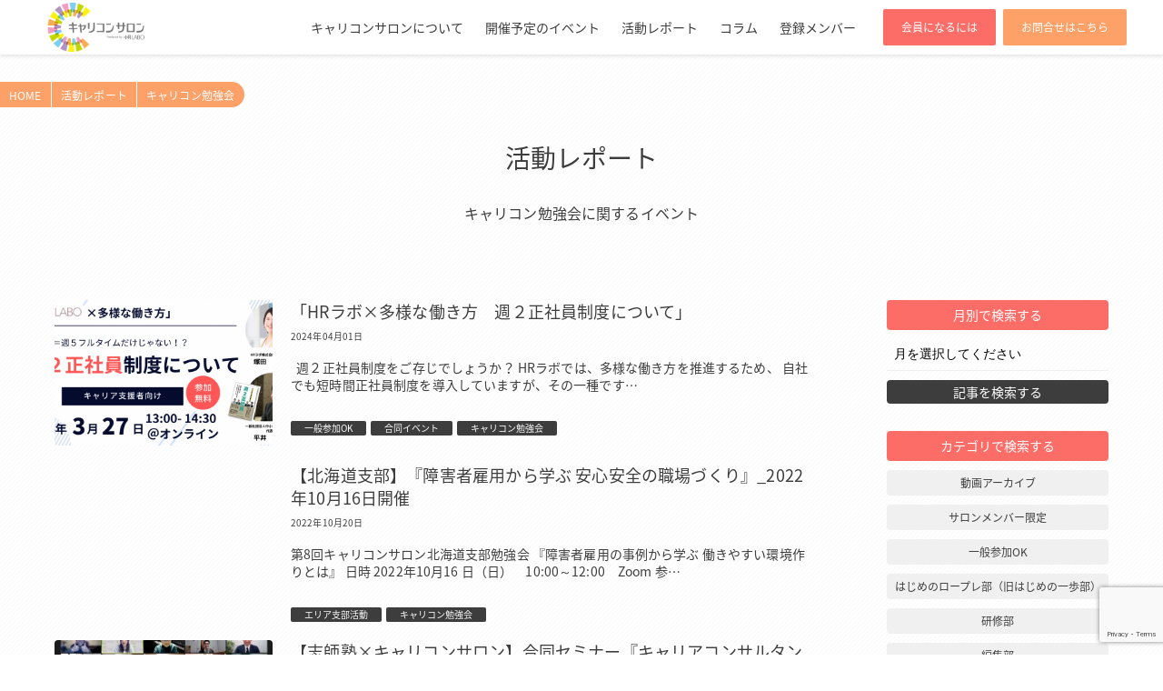

--- FILE ---
content_type: text/html; charset=UTF-8
request_url: https://career-salon.jp/career_report_category/%E3%82%AD%E3%83%A3%E3%83%AA%E3%82%B3%E3%83%B3%E5%8B%89%E5%BC%B7%E4%BC%9A/page/2
body_size: 12268
content:
<!DOCTYPE HTML>
<html lang="dir="ltr" lang="ja" prefix="og: https://ogp.me/ns#"">
<head>
<meta http-equiv="Content-Type" content="text/html; charset=UTF-8">
<meta http-equiv="X-UA-Compatible" content="IE=edge">
<meta name="viewport" content="width=device-width, initial-scale=1.0">
<!-- All in one SEO で自動生成されるためサイト情報を記載しない -->
<meta name="format-detection" content="telephone=no"><!-- SP format-detection -->
<meta name="viewport" content="width=device-width,initial-scale=1.0,viewport-fit=cover minimum-scale=1.0"><!-- iPhone X -->
<link rel="shortcut icon" href="https://career-salon.jp/wp-content/themes/career_salon/assets/img/favicon.png">
<link rel="apple-touch-icon" sizes="57x57" href="https://career-salon.jp/wp-content/themes/career_salon/assets/img/apple-touch-icon.png">
<link rel="apple-touch-icon" sizes="72x72" href="https://career-salon.jp/wp-content/themes/career_salon/assets/img/apple-touch-icon-72x72.png">
<link rel="apple-touch-icon" sizes="114x114" href="https://career-salon.jp/wp-content/themes/career_salon/assets/img/apple-touch-icon-114x114.png">
<link rel="stylesheet" href="https://career-salon.jp/wp-content/themes/career_salon/assets/css/app.css">



<!-- Noto Sans -->
<link href="https://fonts.googleapis.com/earlyaccess/notosansjapanese.css" rel="stylesheet" />
<link rel="stylesheet" href="https://use.fontawesome.com/releases/v5.7.2/css/solid.css" integrity="sha384-r/k8YTFqmlOaqRkZuSiE9trsrDXkh07mRaoGBMoDcmA58OHILZPsk29i2BsFng1B" crossorigin="anonymous">
<link rel="stylesheet" href="https://use.fontawesome.com/releases/v5.7.2/css/fontawesome.css" integrity="sha384-4aon80D8rXCGx9ayDt85LbyUHeMWd3UiBaWliBlJ53yzm9hqN21A+o1pqoyK04h+" crossorigin="anonymous">
<!-- <link rel="stylesheet" href="https://career-salon.jp/wp-content/themes/career_salon/style.css"> -->
<!--[if lt IE 9]>
  <meta http-equiv="Imagetoolbar" content="no" />
  <script src="http://html5shiv.googlecode.com/svn/trunk/html5.js"></script>
<![endif]-->

<title>キャリコン勉強会 - キャリコンサロン - Page 2</title>

		<!-- All in One SEO 4.5.1.1 - aioseo.com -->
		<meta name="description" content="- Page 2" />
		<meta name="robots" content="noindex, nofollow, max-image-preview:large" />
		<link rel="canonical" href="https://career-salon.jp/career_report_category/%E3%82%AD%E3%83%A3%E3%83%AA%E3%82%B3%E3%83%B3%E5%8B%89%E5%BC%B7%E4%BC%9A" />
		<link rel="prev" href="https://career-salon.jp/career_report_category/%E3%82%AD%E3%83%A3%E3%83%AA%E3%82%B3%E3%83%B3%E5%8B%89%E5%BC%B7%E4%BC%9A" />
		<link rel="next" href="https://career-salon.jp/career_report_category/%E3%82%AD%E3%83%A3%E3%83%AA%E3%82%B3%E3%83%B3%E5%8B%89%E5%BC%B7%E4%BC%9A/page/3" />
		<meta name="generator" content="All in One SEO (AIOSEO) 4.5.1.1" />

		<script async src="https://www.googletagmanager.com/gtag/js?id=G-FV3TDCSMR4"></script><script> window.dataLayer = window.dataLayer || []; function gtag(){dataLayer.push(arguments);} gtag('js', new Date());
 gtag('config', 'G-FV3TDCSMR4');</script>

<!-- Google tag (gtag.js) -->
<script async src="https://www.googletagmanager.com/gtag/js?id=G-3T35KXRTCX"></script>
<script>
  window.dataLayer = window.dataLayer || [];
  function gtag(){dataLayer.push(arguments);}
  gtag('js', new Date());

  gtag('config', 'G-3T35KXRTCX');
</script>
		<script type="application/ld+json" class="aioseo-schema">
			{"@context":"https:\/\/schema.org","@graph":[{"@type":"BreadcrumbList","@id":"https:\/\/career-salon.jp\/career_report_category\/%E3%82%AD%E3%83%A3%E3%83%AA%E3%82%B3%E3%83%B3%E5%8B%89%E5%BC%B7%E4%BC%9A\/page\/2#breadcrumblist","itemListElement":[{"@type":"ListItem","@id":"https:\/\/career-salon.jp\/#listItem","position":1,"name":"\u5bb6","item":"https:\/\/career-salon.jp\/","nextItem":"https:\/\/career-salon.jp\/career_report_category\/%e3%82%ad%e3%83%a3%e3%83%aa%e3%82%b3%e3%83%b3%e5%8b%89%e5%bc%b7%e4%bc%9a#listItem"},{"@type":"ListItem","@id":"https:\/\/career-salon.jp\/career_report_category\/%e3%82%ad%e3%83%a3%e3%83%aa%e3%82%b3%e3%83%b3%e5%8b%89%e5%bc%b7%e4%bc%9a#listItem","position":2,"name":"\u30ad\u30e3\u30ea\u30b3\u30f3\u52c9\u5f37\u4f1a","previousItem":"https:\/\/career-salon.jp\/#listItem"}]},{"@type":"CollectionPage","@id":"https:\/\/career-salon.jp\/career_report_category\/%E3%82%AD%E3%83%A3%E3%83%AA%E3%82%B3%E3%83%B3%E5%8B%89%E5%BC%B7%E4%BC%9A\/page\/2#collectionpage","url":"https:\/\/career-salon.jp\/career_report_category\/%E3%82%AD%E3%83%A3%E3%83%AA%E3%82%B3%E3%83%B3%E5%8B%89%E5%BC%B7%E4%BC%9A\/page\/2","name":"\u30ad\u30e3\u30ea\u30b3\u30f3\u52c9\u5f37\u4f1a - \u30ad\u30e3\u30ea\u30b3\u30f3\u30b5\u30ed\u30f3 - Page 2","description":"- Page 2","inLanguage":"ja","isPartOf":{"@id":"https:\/\/career-salon.jp\/#website"},"breadcrumb":{"@id":"https:\/\/career-salon.jp\/career_report_category\/%E3%82%AD%E3%83%A3%E3%83%AA%E3%82%B3%E3%83%B3%E5%8B%89%E5%BC%B7%E4%BC%9A\/page\/2#breadcrumblist"}},{"@type":"Organization","@id":"https:\/\/career-salon.jp\/#organization","name":"\u30ad\u30e3\u30ea\u30b3\u30f3\u30b5\u30ed\u30f3","url":"https:\/\/career-salon.jp\/"},{"@type":"WebSite","@id":"https:\/\/career-salon.jp\/#website","url":"https:\/\/career-salon.jp\/","name":"\u30ad\u30e3\u30ea\u30b3\u30f3\u30b5\u30ed\u30f3","description":"\u56fd\u5bb6\u8cc7\u683c\u30ad\u30e3\u30ea\u30a2\u30b3\u30f3\u30b5\u30eb\u30bf\u30f3\u30c8\u306e\u305f\u3081\u306e\u30aa\u30f3\u30e9\u30a4\u30f3\u30b5\u30ed\u30f3","inLanguage":"ja","publisher":{"@id":"https:\/\/career-salon.jp\/#organization"}}]}
		</script>
		<!-- All in One SEO -->

<link rel='dns-prefetch' href='//static.addtoany.com' />
<link rel="alternate" type="application/rss+xml" title="キャリコンサロン &raquo; キャリコン勉強会 report_category のフィード" href="https://career-salon.jp/career_report_category/%e3%82%ad%e3%83%a3%e3%83%aa%e3%82%b3%e3%83%b3%e5%8b%89%e5%bc%b7%e4%bc%9a/feed" />
<link rel='stylesheet' id='wp-block-library-css' href='https://career-salon.jp/wp-includes/css/dist/block-library/style.min.css?ver=6.4.7' type='text/css' media='all' />
<style id='classic-theme-styles-inline-css' type='text/css'>
/*! This file is auto-generated */
.wp-block-button__link{color:#fff;background-color:#32373c;border-radius:9999px;box-shadow:none;text-decoration:none;padding:calc(.667em + 2px) calc(1.333em + 2px);font-size:1.125em}.wp-block-file__button{background:#32373c;color:#fff;text-decoration:none}
</style>
<style id='global-styles-inline-css' type='text/css'>
body{--wp--preset--color--black: #000000;--wp--preset--color--cyan-bluish-gray: #abb8c3;--wp--preset--color--white: #ffffff;--wp--preset--color--pale-pink: #f78da7;--wp--preset--color--vivid-red: #cf2e2e;--wp--preset--color--luminous-vivid-orange: #ff6900;--wp--preset--color--luminous-vivid-amber: #fcb900;--wp--preset--color--light-green-cyan: #7bdcb5;--wp--preset--color--vivid-green-cyan: #00d084;--wp--preset--color--pale-cyan-blue: #8ed1fc;--wp--preset--color--vivid-cyan-blue: #0693e3;--wp--preset--color--vivid-purple: #9b51e0;--wp--preset--gradient--vivid-cyan-blue-to-vivid-purple: linear-gradient(135deg,rgba(6,147,227,1) 0%,rgb(155,81,224) 100%);--wp--preset--gradient--light-green-cyan-to-vivid-green-cyan: linear-gradient(135deg,rgb(122,220,180) 0%,rgb(0,208,130) 100%);--wp--preset--gradient--luminous-vivid-amber-to-luminous-vivid-orange: linear-gradient(135deg,rgba(252,185,0,1) 0%,rgba(255,105,0,1) 100%);--wp--preset--gradient--luminous-vivid-orange-to-vivid-red: linear-gradient(135deg,rgba(255,105,0,1) 0%,rgb(207,46,46) 100%);--wp--preset--gradient--very-light-gray-to-cyan-bluish-gray: linear-gradient(135deg,rgb(238,238,238) 0%,rgb(169,184,195) 100%);--wp--preset--gradient--cool-to-warm-spectrum: linear-gradient(135deg,rgb(74,234,220) 0%,rgb(151,120,209) 20%,rgb(207,42,186) 40%,rgb(238,44,130) 60%,rgb(251,105,98) 80%,rgb(254,248,76) 100%);--wp--preset--gradient--blush-light-purple: linear-gradient(135deg,rgb(255,206,236) 0%,rgb(152,150,240) 100%);--wp--preset--gradient--blush-bordeaux: linear-gradient(135deg,rgb(254,205,165) 0%,rgb(254,45,45) 50%,rgb(107,0,62) 100%);--wp--preset--gradient--luminous-dusk: linear-gradient(135deg,rgb(255,203,112) 0%,rgb(199,81,192) 50%,rgb(65,88,208) 100%);--wp--preset--gradient--pale-ocean: linear-gradient(135deg,rgb(255,245,203) 0%,rgb(182,227,212) 50%,rgb(51,167,181) 100%);--wp--preset--gradient--electric-grass: linear-gradient(135deg,rgb(202,248,128) 0%,rgb(113,206,126) 100%);--wp--preset--gradient--midnight: linear-gradient(135deg,rgb(2,3,129) 0%,rgb(40,116,252) 100%);--wp--preset--font-size--small: 13px;--wp--preset--font-size--medium: 20px;--wp--preset--font-size--large: 36px;--wp--preset--font-size--x-large: 42px;--wp--preset--spacing--20: 0.44rem;--wp--preset--spacing--30: 0.67rem;--wp--preset--spacing--40: 1rem;--wp--preset--spacing--50: 1.5rem;--wp--preset--spacing--60: 2.25rem;--wp--preset--spacing--70: 3.38rem;--wp--preset--spacing--80: 5.06rem;--wp--preset--shadow--natural: 6px 6px 9px rgba(0, 0, 0, 0.2);--wp--preset--shadow--deep: 12px 12px 50px rgba(0, 0, 0, 0.4);--wp--preset--shadow--sharp: 6px 6px 0px rgba(0, 0, 0, 0.2);--wp--preset--shadow--outlined: 6px 6px 0px -3px rgba(255, 255, 255, 1), 6px 6px rgba(0, 0, 0, 1);--wp--preset--shadow--crisp: 6px 6px 0px rgba(0, 0, 0, 1);}:where(.is-layout-flex){gap: 0.5em;}:where(.is-layout-grid){gap: 0.5em;}body .is-layout-flow > .alignleft{float: left;margin-inline-start: 0;margin-inline-end: 2em;}body .is-layout-flow > .alignright{float: right;margin-inline-start: 2em;margin-inline-end: 0;}body .is-layout-flow > .aligncenter{margin-left: auto !important;margin-right: auto !important;}body .is-layout-constrained > .alignleft{float: left;margin-inline-start: 0;margin-inline-end: 2em;}body .is-layout-constrained > .alignright{float: right;margin-inline-start: 2em;margin-inline-end: 0;}body .is-layout-constrained > .aligncenter{margin-left: auto !important;margin-right: auto !important;}body .is-layout-constrained > :where(:not(.alignleft):not(.alignright):not(.alignfull)){max-width: var(--wp--style--global--content-size);margin-left: auto !important;margin-right: auto !important;}body .is-layout-constrained > .alignwide{max-width: var(--wp--style--global--wide-size);}body .is-layout-flex{display: flex;}body .is-layout-flex{flex-wrap: wrap;align-items: center;}body .is-layout-flex > *{margin: 0;}body .is-layout-grid{display: grid;}body .is-layout-grid > *{margin: 0;}:where(.wp-block-columns.is-layout-flex){gap: 2em;}:where(.wp-block-columns.is-layout-grid){gap: 2em;}:where(.wp-block-post-template.is-layout-flex){gap: 1.25em;}:where(.wp-block-post-template.is-layout-grid){gap: 1.25em;}.has-black-color{color: var(--wp--preset--color--black) !important;}.has-cyan-bluish-gray-color{color: var(--wp--preset--color--cyan-bluish-gray) !important;}.has-white-color{color: var(--wp--preset--color--white) !important;}.has-pale-pink-color{color: var(--wp--preset--color--pale-pink) !important;}.has-vivid-red-color{color: var(--wp--preset--color--vivid-red) !important;}.has-luminous-vivid-orange-color{color: var(--wp--preset--color--luminous-vivid-orange) !important;}.has-luminous-vivid-amber-color{color: var(--wp--preset--color--luminous-vivid-amber) !important;}.has-light-green-cyan-color{color: var(--wp--preset--color--light-green-cyan) !important;}.has-vivid-green-cyan-color{color: var(--wp--preset--color--vivid-green-cyan) !important;}.has-pale-cyan-blue-color{color: var(--wp--preset--color--pale-cyan-blue) !important;}.has-vivid-cyan-blue-color{color: var(--wp--preset--color--vivid-cyan-blue) !important;}.has-vivid-purple-color{color: var(--wp--preset--color--vivid-purple) !important;}.has-black-background-color{background-color: var(--wp--preset--color--black) !important;}.has-cyan-bluish-gray-background-color{background-color: var(--wp--preset--color--cyan-bluish-gray) !important;}.has-white-background-color{background-color: var(--wp--preset--color--white) !important;}.has-pale-pink-background-color{background-color: var(--wp--preset--color--pale-pink) !important;}.has-vivid-red-background-color{background-color: var(--wp--preset--color--vivid-red) !important;}.has-luminous-vivid-orange-background-color{background-color: var(--wp--preset--color--luminous-vivid-orange) !important;}.has-luminous-vivid-amber-background-color{background-color: var(--wp--preset--color--luminous-vivid-amber) !important;}.has-light-green-cyan-background-color{background-color: var(--wp--preset--color--light-green-cyan) !important;}.has-vivid-green-cyan-background-color{background-color: var(--wp--preset--color--vivid-green-cyan) !important;}.has-pale-cyan-blue-background-color{background-color: var(--wp--preset--color--pale-cyan-blue) !important;}.has-vivid-cyan-blue-background-color{background-color: var(--wp--preset--color--vivid-cyan-blue) !important;}.has-vivid-purple-background-color{background-color: var(--wp--preset--color--vivid-purple) !important;}.has-black-border-color{border-color: var(--wp--preset--color--black) !important;}.has-cyan-bluish-gray-border-color{border-color: var(--wp--preset--color--cyan-bluish-gray) !important;}.has-white-border-color{border-color: var(--wp--preset--color--white) !important;}.has-pale-pink-border-color{border-color: var(--wp--preset--color--pale-pink) !important;}.has-vivid-red-border-color{border-color: var(--wp--preset--color--vivid-red) !important;}.has-luminous-vivid-orange-border-color{border-color: var(--wp--preset--color--luminous-vivid-orange) !important;}.has-luminous-vivid-amber-border-color{border-color: var(--wp--preset--color--luminous-vivid-amber) !important;}.has-light-green-cyan-border-color{border-color: var(--wp--preset--color--light-green-cyan) !important;}.has-vivid-green-cyan-border-color{border-color: var(--wp--preset--color--vivid-green-cyan) !important;}.has-pale-cyan-blue-border-color{border-color: var(--wp--preset--color--pale-cyan-blue) !important;}.has-vivid-cyan-blue-border-color{border-color: var(--wp--preset--color--vivid-cyan-blue) !important;}.has-vivid-purple-border-color{border-color: var(--wp--preset--color--vivid-purple) !important;}.has-vivid-cyan-blue-to-vivid-purple-gradient-background{background: var(--wp--preset--gradient--vivid-cyan-blue-to-vivid-purple) !important;}.has-light-green-cyan-to-vivid-green-cyan-gradient-background{background: var(--wp--preset--gradient--light-green-cyan-to-vivid-green-cyan) !important;}.has-luminous-vivid-amber-to-luminous-vivid-orange-gradient-background{background: var(--wp--preset--gradient--luminous-vivid-amber-to-luminous-vivid-orange) !important;}.has-luminous-vivid-orange-to-vivid-red-gradient-background{background: var(--wp--preset--gradient--luminous-vivid-orange-to-vivid-red) !important;}.has-very-light-gray-to-cyan-bluish-gray-gradient-background{background: var(--wp--preset--gradient--very-light-gray-to-cyan-bluish-gray) !important;}.has-cool-to-warm-spectrum-gradient-background{background: var(--wp--preset--gradient--cool-to-warm-spectrum) !important;}.has-blush-light-purple-gradient-background{background: var(--wp--preset--gradient--blush-light-purple) !important;}.has-blush-bordeaux-gradient-background{background: var(--wp--preset--gradient--blush-bordeaux) !important;}.has-luminous-dusk-gradient-background{background: var(--wp--preset--gradient--luminous-dusk) !important;}.has-pale-ocean-gradient-background{background: var(--wp--preset--gradient--pale-ocean) !important;}.has-electric-grass-gradient-background{background: var(--wp--preset--gradient--electric-grass) !important;}.has-midnight-gradient-background{background: var(--wp--preset--gradient--midnight) !important;}.has-small-font-size{font-size: var(--wp--preset--font-size--small) !important;}.has-medium-font-size{font-size: var(--wp--preset--font-size--medium) !important;}.has-large-font-size{font-size: var(--wp--preset--font-size--large) !important;}.has-x-large-font-size{font-size: var(--wp--preset--font-size--x-large) !important;}
.wp-block-navigation a:where(:not(.wp-element-button)){color: inherit;}
:where(.wp-block-post-template.is-layout-flex){gap: 1.25em;}:where(.wp-block-post-template.is-layout-grid){gap: 1.25em;}
:where(.wp-block-columns.is-layout-flex){gap: 2em;}:where(.wp-block-columns.is-layout-grid){gap: 2em;}
.wp-block-pullquote{font-size: 1.5em;line-height: 1.6;}
</style>
<link rel='stylesheet' id='contact-form-7-css' href='https://career-salon.jp/wp-content/plugins/contact-form-7/includes/css/styles.css?ver=5.8.3' type='text/css' media='all' />
<link rel='stylesheet' id='contact-form-7-confirm-css' href='https://career-salon.jp/wp-content/plugins/contact-form-7-add-confirm/includes/css/styles.css?ver=5.1' type='text/css' media='all' />
<link rel='stylesheet' id='ez-toc-css' href='https://career-salon.jp/wp-content/plugins/easy-table-of-contents/assets/css/screen.min.css?ver=2.0.58' type='text/css' media='all' />
<style id='ez-toc-inline-css' type='text/css'>
div#ez-toc-container .ez-toc-title {font-size: 14px;}div#ez-toc-container .ez-toc-title {font-weight: 700;}div#ez-toc-container ul li {font-size: 14px;}div#ez-toc-container nav ul ul li ul li {font-size: px!important;}
.ez-toc-container-direction {direction: ltr;}.ez-toc-counter ul {direction: ltr;counter-reset: item ;}.ez-toc-counter nav ul li a::before {content: counter(item, numeric) '. ';margin-right: .2em; counter-increment: item;flex-grow: 0;flex-shrink: 0;float: left;	 }.ez-toc-widget-direction {direction: ltr;}.ez-toc-widget-container ul {direction: ltr;counter-reset: item ;}.ez-toc-widget-container nav ul li a::before {content: counter(item, numeric) '. ';margin-right: .2em; counter-increment: item;flex-grow: 0;flex-shrink: 0;float: left;	 }
</style>
<link rel='stylesheet' id='addtoany-css' href='https://career-salon.jp/wp-content/plugins/add-to-any/addtoany.min.css?ver=1.16' type='text/css' media='all' />
<script type="text/javascript" id="addtoany-core-js-before">
/* <![CDATA[ */
window.a2a_config=window.a2a_config||{};a2a_config.callbacks=[];a2a_config.overlays=[];a2a_config.templates={};a2a_localize = {
	Share: "共有",
	Save: "ブックマーク",
	Subscribe: "購読",
	Email: "メール",
	Bookmark: "ブックマーク",
	ShowAll: "すべて表示する",
	ShowLess: "小さく表示する",
	FindServices: "サービスを探す",
	FindAnyServiceToAddTo: "追加するサービスを今すぐ探す",
	PoweredBy: "Powered by",
	ShareViaEmail: "メールでシェアする",
	SubscribeViaEmail: "メールで購読する",
	BookmarkInYourBrowser: "ブラウザにブックマーク",
	BookmarkInstructions: "このページをブックマークするには、 Ctrl+D または \u2318+D を押下。",
	AddToYourFavorites: "お気に入りに追加",
	SendFromWebOrProgram: "任意のメールアドレスまたはメールプログラムから送信",
	EmailProgram: "メールプログラム",
	More: "詳細&#8230;",
	ThanksForSharing: "共有ありがとうございます !",
	ThanksForFollowing: "フォローありがとうございます !"
};
/* ]]> */
</script>
<script type="text/javascript" async src="https://static.addtoany.com/menu/page.js" id="addtoany-core-js"></script>
<script type="text/javascript" src="https://career-salon.jp/wp-includes/js/jquery/jquery.min.js?ver=3.7.1" id="jquery-core-js"></script>
<script type="text/javascript" src="https://career-salon.jp/wp-includes/js/jquery/jquery-migrate.min.js?ver=3.4.1" id="jquery-migrate-js"></script>
<script type="text/javascript" async src="https://career-salon.jp/wp-content/plugins/add-to-any/addtoany.min.js?ver=1.1" id="addtoany-jquery-js"></script>
<link rel="https://api.w.org/" href="https://career-salon.jp/wp-json/" /><link rel="alternate" type="application/json" href="https://career-salon.jp/wp-json/wp/v2/career_report_category/57" /><link rel="EditURI" type="application/rsd+xml" title="RSD" href="https://career-salon.jp/xmlrpc.php?rsd" />
<style type="text/css">.recentcomments a{display:inline !important;padding:0 !important;margin:0 !important;}</style></head>
<body class="archive paged tax-career_report_category term-57 paged-2">
<div class="l-wraper">
<div class="mod-mobileNavigation mod-mobileNavigation--scroll" id="prg-toggleMobileNavigation">
  <a class="mod-mobileNavigation__logo" href="https://career-salon.jp/">
    <img src="https://career-salon.jp/wp-content/themes/career_salon/assets/img/logo-navigation.png" alt="「HRラボ×多様な働き方　週２正社員制度について」">
  </a>
  <ul class="mod-mobileNavigation__menu">
    <li class="mod-mobileNavigation__menu__link"><a href="https://career-salon.jp/about">キャリコンサロンについて</a></li>
    <li class="mod-mobileNavigation__menu__link"><a href="https://career-salon.jp/member">キャリコンサロン登録メンバー</a></li>
    <li class="mod-mobileNavigation__menu__link"><a href="https://career-salon.jp/events">開催予定のイベント</a></li>
    <li class="mod-mobileNavigation__menu__link"><a href="https://career-salon.jp/reports">活動レポート</a></li>
    <li class="mod-mobileNavigation__menu__link"><a href="https://career-salon.jp/column">コラム</a></li>
    <li class="mod-mobileNavigation__menu__link"><a href="https://career-salon.jp/join">会員になるには</a></li>
    <li class="mod-mobileNavigation__menu__link"><a href="https://career-salon.jp/contact">お問合せ</a></li>
    <li class="mod-mobileNavigation__menu__link"><a href="https://hr-labo.jp" target="_blank" rel="nofollow">運営会社について</a></li>
  </ul>
</div>
<svg display="none" viewBox="0 0 20 20" version="1.1" xmlns="http://www.w3.org/2000/svg" xmlns:xlink="http://www.w3.org/1999/xlink">
  <symbol id="icon_symbol">
    <g stroke="none" stroke-width="1" fill="none" fill-rule="evenodd">
      <g transform="translate(-2.000000, 0.000000)">
        <g transform="translate(2.000000, 0.000000)">
          <path d="M3.20352368,7.493617 L9.55386968,2.19751835 C10.0677718,1.75044285 10.1301483,0.974140707 9.6942349,0.450612776 C9.25832147,-0.0729151554 8.4841629,-0.151456642 7.95215296,0.273871591 L0.449381213,6.53166847 C0.164590173,6.76984339 0,7.12216626 0,7.493617 C0,7.86506774 0.164590173,8.21739061 0.449381213,8.45556554 L7.95215296,14.7133624 C8.48326503,15.1522434 9.26889425,15.0789936 9.709874,14.5494775 C10.1508537,14.0199614 10.0813498,13.2333081 9.55436987,12.7894653 L3.20352368,7.493617 Z" id="Path"></path>
        </g>
      </g>
    </g>
  </symbol>
  <symbol id="icon_menu">
    <g stroke="none" stroke-width="1" fill="none" fill-rule="evenodd">
      <rect x="0" y="0" width="3" height="3"></rect><rect x="0" y="4" width="3" height="3"></rect><rect x="0" y="8" width="3" height="3"></rect><rect x="4" y="0" width="3" height="3"></rect><rect x="4" y="4" width="3" height="3"></rect><rect x="4" y="8" width="3" height="3"></rect><rect x="8" y="0" width="3" height="3"></rect><rect x="8" y="4" width="3" height="3"></rect><rect x="8" y="8" width="3" height="3"></rect>
    </g>
  </symbol>
  <symbol id="icon_star">
    <g>
      <g transform="translate(-560.000000, -830.000000)">
        <g transform="translate(121.000000, 526.000000)">
          <g transform="translate(419.000000, 283.000000)">
            <polygon points="30 21 33.0930931 27.5876777 40 28.6461295 35 33.764613 36.1711712 41 30 37.5876777 23.8288288 41 25 33.764613 20 28.6461295 26.9069069 27.5876777"></polygon>
          </g>
        </g>
      </g>
    </g>
  </symbol>
  <symbol id="icon_check">
    <g>
      <g transform="translate(-169.000000, -1211.000000)">
        <g transform="translate(150.000000, 1087.000000)">
          <path d="M19.3677372,133.677169 L25.1290466,139.609777 C25.6146239,140.116382 26.5857786,140.129714 27.0844796,139.649773 L28.0031395,138.756548 L29.9848199,136.823451 L39.6176243,127.491257 C40.1163253,127.011316 40.129449,126.02477 39.6438717,125.531497 L38.5283562,124.371638 C38.0427789,123.878365 37.0716242,123.878365 36.5860469,124.358307 L27.1632219,133.917139 C26.6776446,134.410412 25.7064899,134.397081 25.2340363,133.903808 L22.0974692,130.690867 C21.6250156,130.184262 20.6801084,130.197594 20.2076547,130.71753 L19.3414898,131.664081 C18.8690362,132.170686 18.8952836,133.183896 19.3677372,133.677169 Z" id="Shape"></path>
        </g>
      </g>
    </g>
  </symbol>
</svg>
<div class="l-localHeaderWrapper is-addSpaceTop">
  <nav class="l-navigation prg-fixedNavigation">
    <div class="l-navigation__wrap">
      <div class="mod-navigation-pc">
  <p class="mod-navigation-pc__image">
    <a href="https://career-salon.jp"><img src="https://career-salon.jp/wp-content/themes/career_salon/assets/img/logo-navigation.png" alt="「HRラボ×多様な働き方　週２正社員制度について」"></a>
  </p>
  <div class="mod-navigation-pc__menu">
    <ul class="mod-navigation-pc__page">
      <li class="mod-navigation-pc__page__list"><a href="https://career-salon.jp/about">キャリコンサロンについて</a></li>
      <li class="mod-navigation-pc__page__list"><a href="https://career-salon.jp/events">開催予定のイベント</a></li>
      <li class="mod-navigation-pc__page__list"><a href="https://career-salon.jp/reports">活動レポート</a></li>
      <li class="mod-navigation-pc__page__list"><a href="https://career-salon.jp/column">コラム</a></li>
      <li class="mod-navigation-pc__page__list"><a href="https://career-salon.jp/member">登録メンバー</a></li>
    </ul>
    <div class="mod-navigation-pc__sub">
      <div class="mod-navigation-pc__sub__btn is-entry"><a href="https://career-salon.jp/join">会員になるには</a></div>
      <div class="mod-navigation-pc__sub__btn is-contact"><a href="https://career-salon.jp/contact">お問合せはこちら</a></div>
    </div>
  </div>
</div>
<!-- mobile -->
<div class="mod-navigation-mobile">
  <p class="mod-navigation-mobile__image">
    <a href="https://career-salon.jp"><img src="https://career-salon.jp/wp-content/themes/career_salon/assets/img/logo-navigation.png" alt="「HRラボ×多様な働き方　週２正社員制度について」"></a>
  </p>
  <div class="mod-navigation-mobile__sub">
    <div class="mod-navigation-mobile__sub__btn"><a class="is-entry" href="https://career-salon.jp/join">会員になるには</a></div>
    <div class="mod-navigation-mobile__sub__btn"><a class="is-contact" href="https://career-salon.jp/contact">お問合せはこちら</a></div>
  </div>
  <div class="mod-navigation-mobile__toggle">
    <div class="menu-trigger" id="prg-toggleNavigation">
      <span></span>
      <span></span>
      <span></span>
    </div>
  </div>
</div>
    </div>
  </nav>

  <div class="mod-siteHeading l-local-visual__head is-sp">
    <p class="mod-siteHeading__text">キャリアコンサルタントコミュニティ　</p>キャリコンサロン
  </div>

  <div class="l-local-visual prg-fadeItemViewed2">
    <h1 class="l-local-visual__title">
      <ul class="mod-localSiteHeading">
        <li class="mod-localSiteHeading__list is-home"><a href="https://career-salon.jp">HOME</a></li>
        <li class="mod-localSiteHeading__list"><a href="https://career-salon.jp/reports">活動レポート</a></li>
        <li class="mod-localSiteHeading__list"><a href="">キャリコン勉強会</a></li>
      </ul>
    </h1>
    <div class="mod-localHeading">
      <h2 class="mod-localHeading__heading">活動レポート</h2>
      <p class="mod-localHeading__text">キャリコン勉強会に関するイベント</p>
    </div>
  </div>
</div>
<main class="l-containerMedia page-column">
  <div class="l-containerMedia__main">
    <div class="mod-columnLists-wide">
  <div class="mod-columnLists-wide__list prg-fadeItemViewed2">
    <a href="https://career-salon.jp/report/20240327">
    <div class="mod-columnLists-wide__list__image">
      <img width="920" height="450" src="https://career-salon.jp/wp-content/uploads/2024/04/「HRラボ×多様な働き方　週２正社員制度について」.png" class="attachment-post-thumbnail size-post-thumbnail wp-post-image" alt="" decoding="async" fetchpriority="high" srcset="https://career-salon.jp/wp-content/uploads/2024/04/「HRラボ×多様な働き方　週２正社員制度について」.png 920w, https://career-salon.jp/wp-content/uploads/2024/04/「HRラボ×多様な働き方　週２正社員制度について」-300x147.png 300w, https://career-salon.jp/wp-content/uploads/2024/04/「HRラボ×多様な働き方　週２正社員制度について」-768x376.png 768w" sizes="(max-width: 920px) 100vw, 920px" />    </div>
    <div class="mod-columnLists-wide__list__content">
      <p class="heading">「HRラボ×多様な働き方　週２正社員制度について」</p>
      <p class="date">2024年04月01日</p>
      <p class="text">&nbsp; 週２正社員制度をご存じでしょうか？ HRラボでは、多様な働き方を推進するため、 自社でも短時間正社員制度を導入していますが、その一種です…</p>
      <div class="tags">
      <span class="ui-tag">一般参加OK</span><span class="ui-tag">合同イベント</span><span class="ui-tag">キャリコン勉強会</span>      </div>
    </div>
    </a>
  </div>
  <div class="mod-columnLists-wide__list prg-fadeItemViewed2">
    <a href="https://career-salon.jp/report/study-hokkaido-20221016">
    <div class="mod-columnLists-wide__list__image">
          </div>
    <div class="mod-columnLists-wide__list__content">
      <p class="heading">【北海道支部】『障害者雇用から学ぶ 安心安全の職場づくり』_2022年10月16日開催</p>
      <p class="date">2022年10月20日</p>
      <p class="text">第8回キャリコンサロン北海道支部勉強会 『障害者雇用の事例から学ぶ 働きやすい環境作りとは』 日時 2022年10月16 日（日）　10:00～12:00　Zoom 参…</p>
      <div class="tags">
      <span class="ui-tag">エリア支部活動</span><span class="ui-tag">キャリコン勉強会</span>      </div>
    </div>
    </a>
  </div>
  <div class="mod-columnLists-wide__list prg-fadeItemViewed2">
    <a href="https://career-salon.jp/report/co20220219">
    <div class="mod-columnLists-wide__list__image">
      <img width="1200" height="940" src="https://career-salon.jp/wp-content/uploads/2022/02/キャリコンサロン0219j.jpg" class="attachment-post-thumbnail size-post-thumbnail wp-post-image" alt="" decoding="async" srcset="https://career-salon.jp/wp-content/uploads/2022/02/キャリコンサロン0219j.jpg 1200w, https://career-salon.jp/wp-content/uploads/2022/02/キャリコンサロン0219j-300x235.jpg 300w, https://career-salon.jp/wp-content/uploads/2022/02/キャリコンサロン0219j-768x602.jpg 768w, https://career-salon.jp/wp-content/uploads/2022/02/キャリコンサロン0219j-1024x802.jpg 1024w" sizes="(max-width: 1200px) 100vw, 1200px" />    </div>
    <div class="mod-columnLists-wide__list__content">
      <p class="heading">【志師塾×キャリコンサロン】合同セミナー『キャリアコンサルタントが先生業として活躍するためのヒント』</p>
      <p class="date">2022年02月19日</p>
      <p class="text">【志師塾×キャリコンサロン】合同セミナー 『キャリアコンサルタントが先生業として活躍するためのヒント』 &nbsp; 日時 2022年2月19日（土）　16:30…</p>
      <div class="tags">
      <span class="ui-tag">一般参加OK</span><span class="ui-tag">合同イベント</span><span class="ui-tag">キャリコン勉強会</span>      </div>
    </div>
    </a>
  </div>
  <div class="mod-columnLists-wide__list prg-fadeItemViewed2">
    <a href="https://career-salon.jp/report/hraa20220213">
    <div class="mod-columnLists-wide__list__image">
      <img width="659" height="331" src="https://career-salon.jp/wp-content/uploads/2021/12/72a1d5464a0d88077a3b622a4d2b2c6d_original.png" class="attachment-post-thumbnail size-post-thumbnail wp-post-image" alt="" decoding="async" srcset="https://career-salon.jp/wp-content/uploads/2021/12/72a1d5464a0d88077a3b622a4d2b2c6d_original.png 659w, https://career-salon.jp/wp-content/uploads/2021/12/72a1d5464a0d88077a3b622a4d2b2c6d_original-300x151.png 300w" sizes="(max-width: 659px) 100vw, 659px" />    </div>
    <div class="mod-columnLists-wide__list__content">
      <p class="heading">【第二弾】～キャリアコンサルタントが使える診断テスト体験～ 個人と組織をつなぐ『HRパーソナル診断』</p>
      <p class="date">2022年02月17日</p>
      <p class="text">大好評につき2回目開催！ 【コラボ企画】 キャリコンサロン×一般社団法人HRアセスメント協会 &nbsp; 日時 2022年2月13日（日）　13:00～15:30　　オ…</p>
      <div class="tags">
      <span class="ui-tag">一般参加OK</span><span class="ui-tag">合同イベント</span><span class="ui-tag">キャリコン勉強会</span>      </div>
    </div>
    </a>
  </div>
  <div class="mod-columnLists-wide__list prg-fadeItemViewed2">
    <a href="https://career-salon.jp/report/study-kansai-20220122">
    <div class="mod-columnLists-wide__list__image">
      <img width="1154" height="614" src="https://career-salon.jp/wp-content/uploads/2022/01/キャリコンサロン関西.jpg" class="attachment-post-thumbnail size-post-thumbnail wp-post-image" alt="" decoding="async" srcset="https://career-salon.jp/wp-content/uploads/2022/01/キャリコンサロン関西.jpg 1154w, https://career-salon.jp/wp-content/uploads/2022/01/キャリコンサロン関西-300x160.jpg 300w, https://career-salon.jp/wp-content/uploads/2022/01/キャリコンサロン関西-768x409.jpg 768w, https://career-salon.jp/wp-content/uploads/2022/01/キャリコンサロン関西-1024x545.jpg 1024w" sizes="(max-width: 1154px) 100vw, 1154px" />    </div>
    <div class="mod-columnLists-wide__list__content">
      <p class="heading">関西Chashibaky!2022 ～キャリコンのキャリコンによるキャリコンのためのキャリコン～</p>
      <p class="date">2022年01月26日</p>
      <p class="text">【キャリコンサロン関西支部主催】 関西Chashibaky!2022 ～キャリコンのキャリコンによるキャリコンのためのキャリコン～ &nbsp; 日時／開催場所 202…</p>
      <div class="tags">
      <span class="ui-tag">エリア支部活動</span><span class="ui-tag">キャリコン勉強会</span><span class="ui-tag">キャリコン懇親会</span>      </div>
    </div>
    </a>
  </div>
  <div class="mod-columnLists-wide__list prg-fadeItemViewed2">
    <a href="https://career-salon.jp/report/study-kansai-20211226">
    <div class="mod-columnLists-wide__list__image">
      <img width="1200" height="523" src="https://career-salon.jp/wp-content/uploads/2022/01/12月記録５.jpg" class="attachment-post-thumbnail size-post-thumbnail wp-post-image" alt="" decoding="async" srcset="https://career-salon.jp/wp-content/uploads/2022/01/12月記録５.jpg 1200w, https://career-salon.jp/wp-content/uploads/2022/01/12月記録５-300x131.jpg 300w, https://career-salon.jp/wp-content/uploads/2022/01/12月記録５-768x335.jpg 768w, https://career-salon.jp/wp-content/uploads/2022/01/12月記録５-1024x446.jpg 1024w" sizes="(max-width: 1200px) 100vw, 1200px" />    </div>
    <div class="mod-columnLists-wide__list__content">
      <p class="heading">『LIFE SHIFT de 望年会』～来年はなんの資産を貯めようかい～関西支部主催_2021年12月26日開催</p>
      <p class="date">2022年01月02日</p>
      <p class="text">【キャリコンサロン関西支部主催】12.26開催 『 LIFE SHIFT de 望年会 』 ～ 来年はなんの資産を貯めようかい ～ &nbsp; 日時／開催場所 2021年12月2…</p>
      <div class="tags">
      <span class="ui-tag">エリア支部活動</span><span class="ui-tag">キャリコン勉強会</span><span class="ui-tag">キャリコン懇親会</span>      </div>
    </div>
    </a>
  </div>
  <div class="mod-columnLists-wide__list prg-fadeItemViewed2">
    <a href="https://career-salon.jp/report/hraa20211226">
    <div class="mod-columnLists-wide__list__image">
      <img width="659" height="331" src="https://career-salon.jp/wp-content/uploads/2021/12/72a1d5464a0d88077a3b622a4d2b2c6d_original.png" class="attachment-post-thumbnail size-post-thumbnail wp-post-image" alt="" decoding="async" srcset="https://career-salon.jp/wp-content/uploads/2021/12/72a1d5464a0d88077a3b622a4d2b2c6d_original.png 659w, https://career-salon.jp/wp-content/uploads/2021/12/72a1d5464a0d88077a3b622a4d2b2c6d_original-300x151.png 300w" sizes="(max-width: 659px) 100vw, 659px" />    </div>
    <div class="mod-columnLists-wide__list__content">
      <p class="heading">～キャリアコンサルタントが使える診断テスト体験～ 個人と組織をつなぐ『HRパーソナル診断』</p>
      <p class="date">2021年12月26日</p>
      <p class="text">【コラボ企画】 キャリコンサロン×一般社団法人HRアセスメント協会 &nbsp; 日時 2021年12月26日（日）　13:00～15:30　　オンライン開催 &nbsp; 参加…</p>
      <div class="tags">
      <span class="ui-tag">一般参加OK</span><span class="ui-tag">合同イベント</span><span class="ui-tag">キャリコン勉強会</span>      </div>
    </div>
    </a>
  </div>
  <div class="mod-columnLists-wide__list prg-fadeItemViewed2">
    <a href="https://career-salon.jp/report/chugoku_20211204">
    <div class="mod-columnLists-wide__list__image">
      <img width="1168" height="892" src="https://career-salon.jp/wp-content/uploads/2021/12/11.png" class="attachment-post-thumbnail size-post-thumbnail wp-post-image" alt="" decoding="async" srcset="https://career-salon.jp/wp-content/uploads/2021/12/11.png 1168w, https://career-salon.jp/wp-content/uploads/2021/12/11-300x229.png 300w, https://career-salon.jp/wp-content/uploads/2021/12/11-768x587.png 768w, https://career-salon.jp/wp-content/uploads/2021/12/11-1024x782.png 1024w" sizes="(max-width: 1168px) 100vw, 1168px" />    </div>
    <div class="mod-columnLists-wide__list__content">
      <p class="heading">【中国支部】キャリア相談室立上げ話～リアルストーリー～_2021年12月4日開催</p>
      <p class="date">2021年12月20日</p>
      <p class="text">【中国支部】キャリア相談室立上げ話～リアルストーリー～ &nbsp; 日時／開催場所 2021年12月4日（土）　16:00～17:30　＠Zoom &nbsp; 参加者 12名 &…</p>
      <div class="tags">
      <span class="ui-tag">エリア支部活動</span><span class="ui-tag">キャリコン勉強会</span>      </div>
    </div>
    </a>
  </div>
  <div class="mod-columnLists-wide__list prg-fadeItemViewed2">
    <a href="https://career-salon.jp/report/study-kansai-20211128">
    <div class="mod-columnLists-wide__list__image">
      <img width="1200" height="595" src="https://career-salon.jp/wp-content/uploads/2021/12/集合写真.jpg" class="attachment-post-thumbnail size-post-thumbnail wp-post-image" alt="" decoding="async" srcset="https://career-salon.jp/wp-content/uploads/2021/12/集合写真.jpg 1200w, https://career-salon.jp/wp-content/uploads/2021/12/集合写真-300x149.jpg 300w, https://career-salon.jp/wp-content/uploads/2021/12/集合写真-768x381.jpg 768w, https://career-salon.jp/wp-content/uploads/2021/12/集合写真-1024x508.jpg 1024w" sizes="(max-width: 1200px) 100vw, 1200px" />    </div>
    <div class="mod-columnLists-wide__list__content">
      <p class="heading">【関西支部】『「キャリコンが学ぶお金の話」～人生100年時代に向けて備えるべきお金～』_2021年11月28日開催</p>
      <p class="date">2021年12月02日</p>
      <p class="text">【キャリコンサロン関西支部主催】11.28開催 『「キャリコンが学ぶお金の話」～人生100年時代に向けて備えるべきお金～』 &nbsp; 日時／開催場所 202…</p>
      <div class="tags">
      <span class="ui-tag">エリア支部活動</span><span class="ui-tag">キャリコン勉強会</span><span class="ui-tag">キャリコン懇親会</span>      </div>
    </div>
    </a>
  </div>
</div>
<div class='wp-pagenavi' role='navigation'>
<a class="page smaller" title="ページ 1" href="https://career-salon.jp/career_report_category/%E3%82%AD%E3%83%A3%E3%83%AA%E3%82%B3%E3%83%B3%E5%8B%89%E5%BC%B7%E4%BC%9A">1</a><span aria-current='page' class='current'>2</span><a class="page larger" title="ページ 3" href="https://career-salon.jp/career_report_category/%E3%82%AD%E3%83%A3%E3%83%AA%E3%82%B3%E3%83%B3%E5%8B%89%E5%BC%B7%E4%BC%9A/page/3">3</a><a class="page larger" title="ページ 4" href="https://career-salon.jp/career_report_category/%E3%82%AD%E3%83%A3%E3%83%AA%E3%82%B3%E3%83%B3%E5%8B%89%E5%BC%B7%E4%BC%9A/page/4">4</a><a class="page larger" title="ページ 5" href="https://career-salon.jp/career_report_category/%E3%82%AD%E3%83%A3%E3%83%AA%E3%82%B3%E3%83%B3%E5%8B%89%E5%BC%B7%E4%BC%9A/page/5">5</a><a class="page larger" title="ページ 6" href="https://career-salon.jp/career_report_category/%E3%82%AD%E3%83%A3%E3%83%AA%E3%82%B3%E3%83%B3%E5%8B%89%E5%BC%B7%E4%BC%9A/page/6">6</a>
</div>  </div>
  <div class="l-containerMedia__side">
    <div class="mod-sidebar prg-fadeItem">
<div class="mod-sidebar__heading">月別で検索する</div>
  <div class="mod-sidebar__content">
          <select class="monthlyLists prg-searchSelectBox">
        <option value="" selected disabled>月を選択してください</option>
                <option value="https://career-salon.jp/reports?param1=2019&param2=01">
          2019年01月        </option>
                <option value="https://career-salon.jp/reports?param1=2019&param2=02">
          2019年02月        </option>
                <option value="https://career-salon.jp/reports?param1=2019&param2=03">
          2019年03月        </option>
                <option value="https://career-salon.jp/reports?param1=2019&param2=04">
          2019年04月        </option>
                <option value="https://career-salon.jp/reports?param1=2019&param2=05">
          2019年05月        </option>
                <option value="https://career-salon.jp/reports?param1=2019&param2=06">
          2019年06月        </option>
                <option value="https://career-salon.jp/reports?param1=2019&param2=07">
          2019年07月        </option>
                <option value="https://career-salon.jp/reports?param1=2019&param2=08">
          2019年08月        </option>
                <option value="https://career-salon.jp/reports?param1=2019&param2=09">
          2019年09月        </option>
                <option value="https://career-salon.jp/reports?param1=2019&param2=10">
          2019年10月        </option>
                <option value="https://career-salon.jp/reports?param1=2019&param2=11">
          2019年11月        </option>
                <option value="https://career-salon.jp/reports?param1=2019&param2=12">
          2019年12月        </option>
                <option value="https://career-salon.jp/reports?param1=2020&param2=01">
          2020年01月        </option>
                <option value="https://career-salon.jp/reports?param1=2020&param2=02">
          2020年02月        </option>
                <option value="https://career-salon.jp/reports?param1=2020&param2=03">
          2020年03月        </option>
                <option value="https://career-salon.jp/reports?param1=2020&param2=04">
          2020年04月        </option>
                <option value="https://career-salon.jp/reports?param1=2020&param2=05">
          2020年05月        </option>
                <option value="https://career-salon.jp/reports?param1=2020&param2=06">
          2020年06月        </option>
                <option value="https://career-salon.jp/reports?param1=2020&param2=07">
          2020年07月        </option>
                <option value="https://career-salon.jp/reports?param1=2020&param2=08">
          2020年08月        </option>
                <option value="https://career-salon.jp/reports?param1=2020&param2=09">
          2020年09月        </option>
                <option value="https://career-salon.jp/reports?param1=2020&param2=10">
          2020年10月        </option>
                <option value="https://career-salon.jp/reports?param1=2020&param2=11">
          2020年11月        </option>
                <option value="https://career-salon.jp/reports?param1=2020&param2=12">
          2020年12月        </option>
                <option value="https://career-salon.jp/reports?param1=2021&param2=01">
          2021年01月        </option>
                <option value="https://career-salon.jp/reports?param1=2021&param2=02">
          2021年02月        </option>
                <option value="https://career-salon.jp/reports?param1=2021&param2=03">
          2021年03月        </option>
                <option value="https://career-salon.jp/reports?param1=2021&param2=04">
          2021年04月        </option>
                <option value="https://career-salon.jp/reports?param1=2021&param2=05">
          2021年05月        </option>
                <option value="https://career-salon.jp/reports?param1=2021&param2=06">
          2021年06月        </option>
                <option value="https://career-salon.jp/reports?param1=2021&param2=07">
          2021年07月        </option>
                <option value="https://career-salon.jp/reports?param1=2021&param2=08">
          2021年08月        </option>
                <option value="https://career-salon.jp/reports?param1=2021&param2=09">
          2021年09月        </option>
                <option value="https://career-salon.jp/reports?param1=2021&param2=10">
          2021年10月        </option>
                <option value="https://career-salon.jp/reports?param1=2021&param2=11">
          2021年11月        </option>
                <option value="https://career-salon.jp/reports?param1=2021&param2=12">
          2021年12月        </option>
                <option value="https://career-salon.jp/reports?param1=2022&param2=01">
          2022年01月        </option>
                <option value="https://career-salon.jp/reports?param1=2022&param2=02">
          2022年02月        </option>
                <option value="https://career-salon.jp/reports?param1=2022&param2=03">
          2022年03月        </option>
                <option value="https://career-salon.jp/reports?param1=2022&param2=04">
          2022年04月        </option>
                <option value="https://career-salon.jp/reports?param1=2022&param2=05">
          2022年05月        </option>
                <option value="https://career-salon.jp/reports?param1=2022&param2=06">
          2022年06月        </option>
                <option value="https://career-salon.jp/reports?param1=2022&param2=07">
          2022年07月        </option>
                <option value="https://career-salon.jp/reports?param1=2022&param2=08">
          2022年08月        </option>
                <option value="https://career-salon.jp/reports?param1=2022&param2=09">
          2022年09月        </option>
                <option value="https://career-salon.jp/reports?param1=2022&param2=10">
          2022年10月        </option>
                <option value="https://career-salon.jp/reports?param1=2022&param2=11">
          2022年11月        </option>
                <option value="https://career-salon.jp/reports?param1=2022&param2=12">
          2022年12月        </option>
                <option value="https://career-salon.jp/reports?param1=2023&param2=01">
          2023年01月        </option>
                <option value="https://career-salon.jp/reports?param1=2023&param2=02">
          2023年02月        </option>
                <option value="https://career-salon.jp/reports?param1=2023&param2=03">
          2023年03月        </option>
                <option value="https://career-salon.jp/reports?param1=2023&param2=04">
          2023年04月        </option>
                <option value="https://career-salon.jp/reports?param1=2023&param2=05">
          2023年05月        </option>
                <option value="https://career-salon.jp/reports?param1=2023&param2=07">
          2023年07月        </option>
                <option value="https://career-salon.jp/reports?param1=2023&param2=08">
          2023年08月        </option>
                <option value="https://career-salon.jp/reports?param1=2023&param2=09">
          2023年09月        </option>
                <option value="https://career-salon.jp/reports?param1=2023&param2=11">
          2023年11月        </option>
                <option value="https://career-salon.jp/reports?param1=2023&param2=12">
          2023年12月        </option>
                <option value="https://career-salon.jp/reports?param1=2024&param2=01">
          2024年01月        </option>
                <option value="https://career-salon.jp/reports?param1=2024&param2=02">
          2024年02月        </option>
                <option value="https://career-salon.jp/reports?param1=2024&param2=03">
          2024年03月        </option>
                <option value="https://career-salon.jp/reports?param1=2024&param2=04">
          2024年04月        </option>
                <option value="https://career-salon.jp/reports?param1=2024&param2=05">
          2024年05月        </option>
                <option value="https://career-salon.jp/reports?param1=2024&param2=06">
          2024年06月        </option>
                <option value="https://career-salon.jp/reports?param1=2024&param2=07">
          2024年07月        </option>
                <option value="https://career-salon.jp/reports?param1=2024&param2=08">
          2024年08月        </option>
                <option value="https://career-salon.jp/reports?param1=2024&param2=09">
          2024年09月        </option>
                <option value="https://career-salon.jp/reports?param1=2024&param2=10">
          2024年10月        </option>
                <option value="https://career-salon.jp/reports?param1=2024&param2=11">
          2024年11月        </option>
                <option value="https://career-salon.jp/reports?param1=2024&param2=12">
          2024年12月        </option>
                <option value="https://career-salon.jp/reports?param1=2025&param2=01">
          2025年01月        </option>
                <option value="https://career-salon.jp/reports?param1=2025&param2=02">
          2025年02月        </option>
                <option value="https://career-salon.jp/reports?param1=2025&param2=03">
          2025年03月        </option>
                <option value="https://career-salon.jp/reports?param1=2025&param2=04">
          2025年04月        </option>
                <option value="https://career-salon.jp/reports?param1=2025&param2=05">
          2025年05月        </option>
                <option value="https://career-salon.jp/reports?param1=2025&param2=06">
          2025年06月        </option>
                <option value="https://career-salon.jp/reports?param1=2025&param2=07">
          2025年07月        </option>
                <option value="https://career-salon.jp/reports?param1=2025&param2=08">
          2025年08月        </option>
                <option value="https://career-salon.jp/reports?param1=2025&param2=09">
          2025年09月        </option>
                <option value="https://career-salon.jp/reports?param1=2025&param2=11">
          2025年11月        </option>
                <option value="https://career-salon.jp/reports?param1=2025&param2=12">
          2025年12月        </option>
                <option value="https://career-salon.jp/reports?param1=2026&param2=01">
          2026年01月        </option>
              </select>
        <a href="" class="monthlyListsSubmit prg-searchSelectBoxSubmit">記事を検索する</a>
  </div>
  <div class="mod-sidebar__heading">カテゴリで検索する</div>
  <div class="mod-sidebar__content">
    <!-- カテゴリ検索 -->
    <div class="mod-sidebar__categorys">
          <a href="https://career-salon.jp/career_report_category/moviearchive" class="mod-sidebar__categorys__tag">動画アーカイブ</a>
          <a href="https://career-salon.jp/career_report_category/%e3%82%b5%e3%83%ad%e3%83%b3%e3%83%a1%e3%83%b3%e3%83%90%e3%83%bc%e9%99%90%e5%ae%9a" class="mod-sidebar__categorys__tag">サロンメンバー限定</a>
          <a href="https://career-salon.jp/career_report_category/%e4%b8%80%e8%88%ac%e5%8f%82%e5%8a%a0ok" class="mod-sidebar__categorys__tag">一般参加OK</a>
          <a href="https://career-salon.jp/career_report_category/%e3%81%af%e3%81%98%e3%82%81%e3%81%ae%e3%83%ad%e3%83%bc%e3%83%97%e3%83%ac%e9%83%a8%ef%bc%88%e6%97%a7%e3%81%af%e3%81%98%e3%82%81%e3%81%ae%e4%b8%80%e6%ad%a9%e9%83%a8%ef%bc%89" class="mod-sidebar__categorys__tag">はじめのロープレ部（旧はじめの一歩部）</a>
          <a href="https://career-salon.jp/career_report_category/kenshu" class="mod-sidebar__categorys__tag">研修部</a>
          <a href="https://career-salon.jp/career_report_category/%e7%b7%a8%e9%9b%86%e9%83%a8" class="mod-sidebar__categorys__tag">編集部</a>
          <a href="https://career-salon.jp/career_report_category/%e3%81%8a%e3%81%a3%e3%81%95%e3%82%93%e9%83%a8" class="mod-sidebar__categorys__tag">おっさん部</a>
          <a href="https://career-salon.jp/career_report_category/%e5%ad%90%e8%82%b2%e3%81%a6%e6%94%af%e6%8f%b4%e9%83%a8" class="mod-sidebar__categorys__tag">子育て支援部</a>
          <a href="https://career-salon.jp/career_report_category/%e5%a4%a7%e5%ad%a6%e7%94%9f%e6%94%af%e6%8f%b4%e9%83%a8%ef%bc%88%e6%97%a7%e3%82%ad%e3%83%a3%e3%83%aa%e3%82%a2%e6%95%99%e8%82%b2%e9%83%a8%ef%bc%89" class="mod-sidebar__categorys__tag">大学生支援部（旧キャリア教育部）</a>
          <a href="https://career-salon.jp/career_report_category/%e6%97%85%e9%83%a8" class="mod-sidebar__categorys__tag">旅部</a>
          <a href="https://career-salon.jp/career_report_category/%e4%ba%ba%e7%8b%bc%e9%83%a8" class="mod-sidebar__categorys__tag">人狼部</a>
          <a href="https://career-salon.jp/career_report_category/%e3%82%a8%e3%83%aa%e3%82%a2%e6%94%af%e9%83%a8%e6%b4%bb%e5%8b%95" class="mod-sidebar__categorys__tag">エリア支部活動</a>
          <a href="https://career-salon.jp/career_report_category/%e3%82%ad%e3%83%a3%e3%83%aa%e3%82%b3%e3%83%b3%e3%83%95%e3%82%a7%e3%82%b9" class="mod-sidebar__categorys__tag">キャリコンフェス</a>
          <a href="https://career-salon.jp/career_report_category/careercafe" class="mod-sidebar__categorys__tag">キャリアカフェ</a>
          <a href="https://career-salon.jp/career_report_category/%e5%90%88%e5%90%8c%e3%82%a4%e3%83%99%e3%83%b3%e3%83%88" class="mod-sidebar__categorys__tag">合同イベント</a>
          <a href="https://career-salon.jp/career_report_category/%e3%82%ad%e3%83%a3%e3%83%aa%e3%82%b3%e3%83%b3%e5%8b%89%e5%bc%b7%e4%bc%9a" class="mod-sidebar__categorys__tag">キャリコン勉強会</a>
          <a href="https://career-salon.jp/career_report_category/%e3%82%ad%e3%83%a3%e3%83%aa%e3%82%b3%e3%83%b3%e6%87%87%e8%a6%aa%e4%bc%9a" class="mod-sidebar__categorys__tag">キャリコン懇親会</a>
          <a href="https://career-salon.jp/career_report_category/%e3%82%ad%e3%83%a3%e3%83%aa%e3%82%a2%e3%82%b3%e3%83%b3%e3%82%b5%e3%83%ab%e3%82%bf%e3%83%b3%e3%83%88%e8%a9%a6%e9%a8%93%e5%af%be%e7%ad%96" class="mod-sidebar__categorys__tag">キャリアコンサルタント試験対策</a>
        </div>
  </div>
</div>
  </div>
</main>
<script type="text/javascript" src="https://career-salon.jp/wp-content/plugins/contact-form-7/includes/swv/js/index.js?ver=5.8.3" id="swv-js"></script>
<script type="text/javascript" id="contact-form-7-js-extra">
/* <![CDATA[ */
var wpcf7 = {"api":{"root":"https:\/\/career-salon.jp\/wp-json\/","namespace":"contact-form-7\/v1"}};
/* ]]> */
</script>
<script type="text/javascript" src="https://career-salon.jp/wp-content/plugins/contact-form-7/includes/js/index.js?ver=5.8.3" id="contact-form-7-js"></script>
<script type="text/javascript" src="https://career-salon.jp/wp-includes/js/jquery/jquery.form.min.js?ver=4.3.0" id="jquery-form-js"></script>
<script type="text/javascript" src="https://career-salon.jp/wp-content/plugins/contact-form-7-add-confirm/includes/js/scripts.js?ver=5.1" id="contact-form-7-confirm-js"></script>
<script type="text/javascript" src="https://www.google.com/recaptcha/api.js?render=6Ld5uAwkAAAAAPRxQhkUqtJILyrkCH5gdfQuL4h3&amp;ver=3.0" id="google-recaptcha-js"></script>
<script type="text/javascript" src="https://career-salon.jp/wp-includes/js/dist/vendor/wp-polyfill-inert.min.js?ver=3.1.2" id="wp-polyfill-inert-js"></script>
<script type="text/javascript" src="https://career-salon.jp/wp-includes/js/dist/vendor/regenerator-runtime.min.js?ver=0.14.0" id="regenerator-runtime-js"></script>
<script type="text/javascript" src="https://career-salon.jp/wp-includes/js/dist/vendor/wp-polyfill.min.js?ver=3.15.0" id="wp-polyfill-js"></script>
<script type="text/javascript" id="wpcf7-recaptcha-js-extra">
/* <![CDATA[ */
var wpcf7_recaptcha = {"sitekey":"6Ld5uAwkAAAAAPRxQhkUqtJILyrkCH5gdfQuL4h3","actions":{"homepage":"homepage","contactform":"contactform"}};
/* ]]> */
</script>
<script type="text/javascript" src="https://career-salon.jp/wp-content/plugins/contact-form-7/modules/recaptcha/index.js?ver=5.8.3" id="wpcf7-recaptcha-js"></script>
</div>
<footer class="l-footer footer">
  <div class="footer__wrap">
    <div class="footer__logo">
      <a href="https://career-salon.jp/"><img src="https://career-salon.jp/wp-content/themes/career_salon/assets/img/logo-white_footer.png" alt="【交流会】2019/1/5実施　キャリコン初夢新年会"></a>
      <!-- <a href=""><svg><use xlink:href=""></use></svg>Facebookページ</a> -->
      <div class="shares">
        <a class="shares__icon" href="https://www.facebook.com/sharer/sharer.php?u=https://career-salon.jp">
          <svg focusable="false" xmlns="http://www.w3.org/2000/svg" viewBox="0 0 32 32"><path d="M17.78 27.5V17.008h3.522l.527-4.09h-4.05v-2.61c0-1.182.33-1.99 2.023-1.99h2.166V4.66c-.375-.05-1.66-.16-3.155-.16-3.123 0-5.26 1.905-5.26 5.405v3.016h-3.53v4.09h3.53V27.5h4.223z"></path></svg>
        </a>
        <a class="shares__icon" href="http://twitter.com/share?url=https://career-salon.jp" title="Twitter" rel="nofollow noopener" target="_blank">
          <svg focusable="false" xmlns="http://www.w3.org/2000/svg" viewBox="0 0 32 32"><path d="M28 8.557a9.913 9.913 0 0 1-2.828.775 4.93 4.93 0 0 0 2.166-2.725 9.738 9.738 0 0 1-3.13 1.194 4.92 4.92 0 0 0-3.593-1.55 4.924 4.924 0 0 0-4.794 6.049c-4.09-.21-7.72-2.17-10.15-5.15a4.942 4.942 0 0 0-.665 2.477c0 1.71.87 3.214 2.19 4.1a4.968 4.968 0 0 1-2.23-.616v.06c0 2.39 1.7 4.38 3.952 4.83-.414.115-.85.174-1.297.174-.318 0-.626-.03-.928-.086a4.935 4.935 0 0 0 4.6 3.42 9.893 9.893 0 0 1-6.114 2.107c-.398 0-.79-.023-1.175-.068a13.953 13.953 0 0 0 7.55 2.213c9.056 0 14.01-7.507 14.01-14.013 0-.213-.005-.426-.015-.637.96-.695 1.795-1.56 2.455-2.55z"></path></svg>
        </a>
        <a class="shares__icon" href="http://line.me/R/msg/text/?https://career-salon.jp" title="Line" rel="nofollow noopener" target="_blank">
          <svg focusable="false" xmlns="http://www.w3.org/2000/svg" viewBox="0 0 32 32"><path d="M28 14.304c0-5.37-5.384-9.738-12-9.738S4 8.936 4 14.304c0 4.814 4.27 8.846 10.035 9.608.39.084.923.258 1.058.592.122.303.08.778.04 1.084l-.172 1.028c-.05.303-.24 1.187 1.04.647s6.91-4.07 9.43-6.968c1.74-1.905 2.57-3.842 2.57-5.99zM11.302 17.5H8.918a.631.631 0 0 1-.63-.63V12.1a.63.63 0 0 1 1.26.002v4.14h1.754c.35 0 .63.28.63.628a.63.63 0 0 1-.63.63zm2.467-.63a.631.631 0 0 1-.63.628.629.629 0 0 1-.63-.63V12.1a.63.63 0 1 1 1.26 0v4.77zm5.74 0a.632.632 0 0 1-1.137.378l-2.443-3.33v2.95a.631.631 0 0 1-1.26 0V12.1a.634.634 0 0 1 .63-.63.63.63 0 0 1 .504.252l2.444 3.328V12.1a.63.63 0 0 1 1.26 0v4.77zm3.853-3.014a.63.63 0 1 1 0 1.258H21.61v1.126h1.755a.63.63 0 1 1 0 1.258H20.98a.63.63 0 0 1-.628-.63V12.1a.63.63 0 0 1 .63-.628h2.384a.63.63 0 0 1 0 1.258h-1.754v1.126h1.754z"></path></svg>
        </a>
      </div>
    </div>

    <div class="sitemap">
      <ul class="sitemap__lists">
        <li class="sitemap__lists__list"><a href="https://career-salon.jp/about">キャリコンサロンについて</a></li>
        <li class="sitemap__lists__list"><a href="https://career-salon.jp/member">キャリコンサロン登録メンバー</a></li>
        <li class="sitemap__lists__list"><a href="https://career-salon.jp/events">開催予定のイベント</a></li>
        <li class="sitemap__lists__list"><a href="https://career-salon.jp/reports">活動レポート</a></li>
      </ul>
      <ul class="sitemap__lists">
        <li class="sitemap__lists__list"><a href="https://career-salon.jp/column">コラム</a></li>
        <li class="sitemap__lists__list"><a href="https://career-salon.jp/join">会員になるには</a></li>
        <li class="sitemap__lists__list"><a href="https://career-salon.jp/contact">お問合せ</a></li>
        <li class="sitemap__lists__list"><a href="https://hr-labo.jp" target="_blank" rel="nofollow">運営会社について</a></li>
      </ul>
    </div>
  </div>
  <small class="footer__copy">
    &copy; Copyright HR-LABOinc. All Rights Reserved.
  </small>
</footer>
<script src="https://career-salon.jp/wp-content/themes/career_salon/assets/js/bundle.js"></script>
<!-- <script src="https://career-salon.jp/wp-content/themes/career_salon/assets/js/script.js"></script> -->

<!-- <script src="https://career-salon.jp/wp-content/themes/career_salon/public/js/script.js"></script> -->
<script>
</script>
</body>
</html>


--- FILE ---
content_type: text/html; charset=utf-8
request_url: https://www.google.com/recaptcha/api2/anchor?ar=1&k=6Ld5uAwkAAAAAPRxQhkUqtJILyrkCH5gdfQuL4h3&co=aHR0cHM6Ly9jYXJlZXItc2Fsb24uanA6NDQz&hl=en&v=PoyoqOPhxBO7pBk68S4YbpHZ&size=invisible&anchor-ms=20000&execute-ms=30000&cb=aw7y9qhvolla
body_size: 48723
content:
<!DOCTYPE HTML><html dir="ltr" lang="en"><head><meta http-equiv="Content-Type" content="text/html; charset=UTF-8">
<meta http-equiv="X-UA-Compatible" content="IE=edge">
<title>reCAPTCHA</title>
<style type="text/css">
/* cyrillic-ext */
@font-face {
  font-family: 'Roboto';
  font-style: normal;
  font-weight: 400;
  font-stretch: 100%;
  src: url(//fonts.gstatic.com/s/roboto/v48/KFO7CnqEu92Fr1ME7kSn66aGLdTylUAMa3GUBHMdazTgWw.woff2) format('woff2');
  unicode-range: U+0460-052F, U+1C80-1C8A, U+20B4, U+2DE0-2DFF, U+A640-A69F, U+FE2E-FE2F;
}
/* cyrillic */
@font-face {
  font-family: 'Roboto';
  font-style: normal;
  font-weight: 400;
  font-stretch: 100%;
  src: url(//fonts.gstatic.com/s/roboto/v48/KFO7CnqEu92Fr1ME7kSn66aGLdTylUAMa3iUBHMdazTgWw.woff2) format('woff2');
  unicode-range: U+0301, U+0400-045F, U+0490-0491, U+04B0-04B1, U+2116;
}
/* greek-ext */
@font-face {
  font-family: 'Roboto';
  font-style: normal;
  font-weight: 400;
  font-stretch: 100%;
  src: url(//fonts.gstatic.com/s/roboto/v48/KFO7CnqEu92Fr1ME7kSn66aGLdTylUAMa3CUBHMdazTgWw.woff2) format('woff2');
  unicode-range: U+1F00-1FFF;
}
/* greek */
@font-face {
  font-family: 'Roboto';
  font-style: normal;
  font-weight: 400;
  font-stretch: 100%;
  src: url(//fonts.gstatic.com/s/roboto/v48/KFO7CnqEu92Fr1ME7kSn66aGLdTylUAMa3-UBHMdazTgWw.woff2) format('woff2');
  unicode-range: U+0370-0377, U+037A-037F, U+0384-038A, U+038C, U+038E-03A1, U+03A3-03FF;
}
/* math */
@font-face {
  font-family: 'Roboto';
  font-style: normal;
  font-weight: 400;
  font-stretch: 100%;
  src: url(//fonts.gstatic.com/s/roboto/v48/KFO7CnqEu92Fr1ME7kSn66aGLdTylUAMawCUBHMdazTgWw.woff2) format('woff2');
  unicode-range: U+0302-0303, U+0305, U+0307-0308, U+0310, U+0312, U+0315, U+031A, U+0326-0327, U+032C, U+032F-0330, U+0332-0333, U+0338, U+033A, U+0346, U+034D, U+0391-03A1, U+03A3-03A9, U+03B1-03C9, U+03D1, U+03D5-03D6, U+03F0-03F1, U+03F4-03F5, U+2016-2017, U+2034-2038, U+203C, U+2040, U+2043, U+2047, U+2050, U+2057, U+205F, U+2070-2071, U+2074-208E, U+2090-209C, U+20D0-20DC, U+20E1, U+20E5-20EF, U+2100-2112, U+2114-2115, U+2117-2121, U+2123-214F, U+2190, U+2192, U+2194-21AE, U+21B0-21E5, U+21F1-21F2, U+21F4-2211, U+2213-2214, U+2216-22FF, U+2308-230B, U+2310, U+2319, U+231C-2321, U+2336-237A, U+237C, U+2395, U+239B-23B7, U+23D0, U+23DC-23E1, U+2474-2475, U+25AF, U+25B3, U+25B7, U+25BD, U+25C1, U+25CA, U+25CC, U+25FB, U+266D-266F, U+27C0-27FF, U+2900-2AFF, U+2B0E-2B11, U+2B30-2B4C, U+2BFE, U+3030, U+FF5B, U+FF5D, U+1D400-1D7FF, U+1EE00-1EEFF;
}
/* symbols */
@font-face {
  font-family: 'Roboto';
  font-style: normal;
  font-weight: 400;
  font-stretch: 100%;
  src: url(//fonts.gstatic.com/s/roboto/v48/KFO7CnqEu92Fr1ME7kSn66aGLdTylUAMaxKUBHMdazTgWw.woff2) format('woff2');
  unicode-range: U+0001-000C, U+000E-001F, U+007F-009F, U+20DD-20E0, U+20E2-20E4, U+2150-218F, U+2190, U+2192, U+2194-2199, U+21AF, U+21E6-21F0, U+21F3, U+2218-2219, U+2299, U+22C4-22C6, U+2300-243F, U+2440-244A, U+2460-24FF, U+25A0-27BF, U+2800-28FF, U+2921-2922, U+2981, U+29BF, U+29EB, U+2B00-2BFF, U+4DC0-4DFF, U+FFF9-FFFB, U+10140-1018E, U+10190-1019C, U+101A0, U+101D0-101FD, U+102E0-102FB, U+10E60-10E7E, U+1D2C0-1D2D3, U+1D2E0-1D37F, U+1F000-1F0FF, U+1F100-1F1AD, U+1F1E6-1F1FF, U+1F30D-1F30F, U+1F315, U+1F31C, U+1F31E, U+1F320-1F32C, U+1F336, U+1F378, U+1F37D, U+1F382, U+1F393-1F39F, U+1F3A7-1F3A8, U+1F3AC-1F3AF, U+1F3C2, U+1F3C4-1F3C6, U+1F3CA-1F3CE, U+1F3D4-1F3E0, U+1F3ED, U+1F3F1-1F3F3, U+1F3F5-1F3F7, U+1F408, U+1F415, U+1F41F, U+1F426, U+1F43F, U+1F441-1F442, U+1F444, U+1F446-1F449, U+1F44C-1F44E, U+1F453, U+1F46A, U+1F47D, U+1F4A3, U+1F4B0, U+1F4B3, U+1F4B9, U+1F4BB, U+1F4BF, U+1F4C8-1F4CB, U+1F4D6, U+1F4DA, U+1F4DF, U+1F4E3-1F4E6, U+1F4EA-1F4ED, U+1F4F7, U+1F4F9-1F4FB, U+1F4FD-1F4FE, U+1F503, U+1F507-1F50B, U+1F50D, U+1F512-1F513, U+1F53E-1F54A, U+1F54F-1F5FA, U+1F610, U+1F650-1F67F, U+1F687, U+1F68D, U+1F691, U+1F694, U+1F698, U+1F6AD, U+1F6B2, U+1F6B9-1F6BA, U+1F6BC, U+1F6C6-1F6CF, U+1F6D3-1F6D7, U+1F6E0-1F6EA, U+1F6F0-1F6F3, U+1F6F7-1F6FC, U+1F700-1F7FF, U+1F800-1F80B, U+1F810-1F847, U+1F850-1F859, U+1F860-1F887, U+1F890-1F8AD, U+1F8B0-1F8BB, U+1F8C0-1F8C1, U+1F900-1F90B, U+1F93B, U+1F946, U+1F984, U+1F996, U+1F9E9, U+1FA00-1FA6F, U+1FA70-1FA7C, U+1FA80-1FA89, U+1FA8F-1FAC6, U+1FACE-1FADC, U+1FADF-1FAE9, U+1FAF0-1FAF8, U+1FB00-1FBFF;
}
/* vietnamese */
@font-face {
  font-family: 'Roboto';
  font-style: normal;
  font-weight: 400;
  font-stretch: 100%;
  src: url(//fonts.gstatic.com/s/roboto/v48/KFO7CnqEu92Fr1ME7kSn66aGLdTylUAMa3OUBHMdazTgWw.woff2) format('woff2');
  unicode-range: U+0102-0103, U+0110-0111, U+0128-0129, U+0168-0169, U+01A0-01A1, U+01AF-01B0, U+0300-0301, U+0303-0304, U+0308-0309, U+0323, U+0329, U+1EA0-1EF9, U+20AB;
}
/* latin-ext */
@font-face {
  font-family: 'Roboto';
  font-style: normal;
  font-weight: 400;
  font-stretch: 100%;
  src: url(//fonts.gstatic.com/s/roboto/v48/KFO7CnqEu92Fr1ME7kSn66aGLdTylUAMa3KUBHMdazTgWw.woff2) format('woff2');
  unicode-range: U+0100-02BA, U+02BD-02C5, U+02C7-02CC, U+02CE-02D7, U+02DD-02FF, U+0304, U+0308, U+0329, U+1D00-1DBF, U+1E00-1E9F, U+1EF2-1EFF, U+2020, U+20A0-20AB, U+20AD-20C0, U+2113, U+2C60-2C7F, U+A720-A7FF;
}
/* latin */
@font-face {
  font-family: 'Roboto';
  font-style: normal;
  font-weight: 400;
  font-stretch: 100%;
  src: url(//fonts.gstatic.com/s/roboto/v48/KFO7CnqEu92Fr1ME7kSn66aGLdTylUAMa3yUBHMdazQ.woff2) format('woff2');
  unicode-range: U+0000-00FF, U+0131, U+0152-0153, U+02BB-02BC, U+02C6, U+02DA, U+02DC, U+0304, U+0308, U+0329, U+2000-206F, U+20AC, U+2122, U+2191, U+2193, U+2212, U+2215, U+FEFF, U+FFFD;
}
/* cyrillic-ext */
@font-face {
  font-family: 'Roboto';
  font-style: normal;
  font-weight: 500;
  font-stretch: 100%;
  src: url(//fonts.gstatic.com/s/roboto/v48/KFO7CnqEu92Fr1ME7kSn66aGLdTylUAMa3GUBHMdazTgWw.woff2) format('woff2');
  unicode-range: U+0460-052F, U+1C80-1C8A, U+20B4, U+2DE0-2DFF, U+A640-A69F, U+FE2E-FE2F;
}
/* cyrillic */
@font-face {
  font-family: 'Roboto';
  font-style: normal;
  font-weight: 500;
  font-stretch: 100%;
  src: url(//fonts.gstatic.com/s/roboto/v48/KFO7CnqEu92Fr1ME7kSn66aGLdTylUAMa3iUBHMdazTgWw.woff2) format('woff2');
  unicode-range: U+0301, U+0400-045F, U+0490-0491, U+04B0-04B1, U+2116;
}
/* greek-ext */
@font-face {
  font-family: 'Roboto';
  font-style: normal;
  font-weight: 500;
  font-stretch: 100%;
  src: url(//fonts.gstatic.com/s/roboto/v48/KFO7CnqEu92Fr1ME7kSn66aGLdTylUAMa3CUBHMdazTgWw.woff2) format('woff2');
  unicode-range: U+1F00-1FFF;
}
/* greek */
@font-face {
  font-family: 'Roboto';
  font-style: normal;
  font-weight: 500;
  font-stretch: 100%;
  src: url(//fonts.gstatic.com/s/roboto/v48/KFO7CnqEu92Fr1ME7kSn66aGLdTylUAMa3-UBHMdazTgWw.woff2) format('woff2');
  unicode-range: U+0370-0377, U+037A-037F, U+0384-038A, U+038C, U+038E-03A1, U+03A3-03FF;
}
/* math */
@font-face {
  font-family: 'Roboto';
  font-style: normal;
  font-weight: 500;
  font-stretch: 100%;
  src: url(//fonts.gstatic.com/s/roboto/v48/KFO7CnqEu92Fr1ME7kSn66aGLdTylUAMawCUBHMdazTgWw.woff2) format('woff2');
  unicode-range: U+0302-0303, U+0305, U+0307-0308, U+0310, U+0312, U+0315, U+031A, U+0326-0327, U+032C, U+032F-0330, U+0332-0333, U+0338, U+033A, U+0346, U+034D, U+0391-03A1, U+03A3-03A9, U+03B1-03C9, U+03D1, U+03D5-03D6, U+03F0-03F1, U+03F4-03F5, U+2016-2017, U+2034-2038, U+203C, U+2040, U+2043, U+2047, U+2050, U+2057, U+205F, U+2070-2071, U+2074-208E, U+2090-209C, U+20D0-20DC, U+20E1, U+20E5-20EF, U+2100-2112, U+2114-2115, U+2117-2121, U+2123-214F, U+2190, U+2192, U+2194-21AE, U+21B0-21E5, U+21F1-21F2, U+21F4-2211, U+2213-2214, U+2216-22FF, U+2308-230B, U+2310, U+2319, U+231C-2321, U+2336-237A, U+237C, U+2395, U+239B-23B7, U+23D0, U+23DC-23E1, U+2474-2475, U+25AF, U+25B3, U+25B7, U+25BD, U+25C1, U+25CA, U+25CC, U+25FB, U+266D-266F, U+27C0-27FF, U+2900-2AFF, U+2B0E-2B11, U+2B30-2B4C, U+2BFE, U+3030, U+FF5B, U+FF5D, U+1D400-1D7FF, U+1EE00-1EEFF;
}
/* symbols */
@font-face {
  font-family: 'Roboto';
  font-style: normal;
  font-weight: 500;
  font-stretch: 100%;
  src: url(//fonts.gstatic.com/s/roboto/v48/KFO7CnqEu92Fr1ME7kSn66aGLdTylUAMaxKUBHMdazTgWw.woff2) format('woff2');
  unicode-range: U+0001-000C, U+000E-001F, U+007F-009F, U+20DD-20E0, U+20E2-20E4, U+2150-218F, U+2190, U+2192, U+2194-2199, U+21AF, U+21E6-21F0, U+21F3, U+2218-2219, U+2299, U+22C4-22C6, U+2300-243F, U+2440-244A, U+2460-24FF, U+25A0-27BF, U+2800-28FF, U+2921-2922, U+2981, U+29BF, U+29EB, U+2B00-2BFF, U+4DC0-4DFF, U+FFF9-FFFB, U+10140-1018E, U+10190-1019C, U+101A0, U+101D0-101FD, U+102E0-102FB, U+10E60-10E7E, U+1D2C0-1D2D3, U+1D2E0-1D37F, U+1F000-1F0FF, U+1F100-1F1AD, U+1F1E6-1F1FF, U+1F30D-1F30F, U+1F315, U+1F31C, U+1F31E, U+1F320-1F32C, U+1F336, U+1F378, U+1F37D, U+1F382, U+1F393-1F39F, U+1F3A7-1F3A8, U+1F3AC-1F3AF, U+1F3C2, U+1F3C4-1F3C6, U+1F3CA-1F3CE, U+1F3D4-1F3E0, U+1F3ED, U+1F3F1-1F3F3, U+1F3F5-1F3F7, U+1F408, U+1F415, U+1F41F, U+1F426, U+1F43F, U+1F441-1F442, U+1F444, U+1F446-1F449, U+1F44C-1F44E, U+1F453, U+1F46A, U+1F47D, U+1F4A3, U+1F4B0, U+1F4B3, U+1F4B9, U+1F4BB, U+1F4BF, U+1F4C8-1F4CB, U+1F4D6, U+1F4DA, U+1F4DF, U+1F4E3-1F4E6, U+1F4EA-1F4ED, U+1F4F7, U+1F4F9-1F4FB, U+1F4FD-1F4FE, U+1F503, U+1F507-1F50B, U+1F50D, U+1F512-1F513, U+1F53E-1F54A, U+1F54F-1F5FA, U+1F610, U+1F650-1F67F, U+1F687, U+1F68D, U+1F691, U+1F694, U+1F698, U+1F6AD, U+1F6B2, U+1F6B9-1F6BA, U+1F6BC, U+1F6C6-1F6CF, U+1F6D3-1F6D7, U+1F6E0-1F6EA, U+1F6F0-1F6F3, U+1F6F7-1F6FC, U+1F700-1F7FF, U+1F800-1F80B, U+1F810-1F847, U+1F850-1F859, U+1F860-1F887, U+1F890-1F8AD, U+1F8B0-1F8BB, U+1F8C0-1F8C1, U+1F900-1F90B, U+1F93B, U+1F946, U+1F984, U+1F996, U+1F9E9, U+1FA00-1FA6F, U+1FA70-1FA7C, U+1FA80-1FA89, U+1FA8F-1FAC6, U+1FACE-1FADC, U+1FADF-1FAE9, U+1FAF0-1FAF8, U+1FB00-1FBFF;
}
/* vietnamese */
@font-face {
  font-family: 'Roboto';
  font-style: normal;
  font-weight: 500;
  font-stretch: 100%;
  src: url(//fonts.gstatic.com/s/roboto/v48/KFO7CnqEu92Fr1ME7kSn66aGLdTylUAMa3OUBHMdazTgWw.woff2) format('woff2');
  unicode-range: U+0102-0103, U+0110-0111, U+0128-0129, U+0168-0169, U+01A0-01A1, U+01AF-01B0, U+0300-0301, U+0303-0304, U+0308-0309, U+0323, U+0329, U+1EA0-1EF9, U+20AB;
}
/* latin-ext */
@font-face {
  font-family: 'Roboto';
  font-style: normal;
  font-weight: 500;
  font-stretch: 100%;
  src: url(//fonts.gstatic.com/s/roboto/v48/KFO7CnqEu92Fr1ME7kSn66aGLdTylUAMa3KUBHMdazTgWw.woff2) format('woff2');
  unicode-range: U+0100-02BA, U+02BD-02C5, U+02C7-02CC, U+02CE-02D7, U+02DD-02FF, U+0304, U+0308, U+0329, U+1D00-1DBF, U+1E00-1E9F, U+1EF2-1EFF, U+2020, U+20A0-20AB, U+20AD-20C0, U+2113, U+2C60-2C7F, U+A720-A7FF;
}
/* latin */
@font-face {
  font-family: 'Roboto';
  font-style: normal;
  font-weight: 500;
  font-stretch: 100%;
  src: url(//fonts.gstatic.com/s/roboto/v48/KFO7CnqEu92Fr1ME7kSn66aGLdTylUAMa3yUBHMdazQ.woff2) format('woff2');
  unicode-range: U+0000-00FF, U+0131, U+0152-0153, U+02BB-02BC, U+02C6, U+02DA, U+02DC, U+0304, U+0308, U+0329, U+2000-206F, U+20AC, U+2122, U+2191, U+2193, U+2212, U+2215, U+FEFF, U+FFFD;
}
/* cyrillic-ext */
@font-face {
  font-family: 'Roboto';
  font-style: normal;
  font-weight: 900;
  font-stretch: 100%;
  src: url(//fonts.gstatic.com/s/roboto/v48/KFO7CnqEu92Fr1ME7kSn66aGLdTylUAMa3GUBHMdazTgWw.woff2) format('woff2');
  unicode-range: U+0460-052F, U+1C80-1C8A, U+20B4, U+2DE0-2DFF, U+A640-A69F, U+FE2E-FE2F;
}
/* cyrillic */
@font-face {
  font-family: 'Roboto';
  font-style: normal;
  font-weight: 900;
  font-stretch: 100%;
  src: url(//fonts.gstatic.com/s/roboto/v48/KFO7CnqEu92Fr1ME7kSn66aGLdTylUAMa3iUBHMdazTgWw.woff2) format('woff2');
  unicode-range: U+0301, U+0400-045F, U+0490-0491, U+04B0-04B1, U+2116;
}
/* greek-ext */
@font-face {
  font-family: 'Roboto';
  font-style: normal;
  font-weight: 900;
  font-stretch: 100%;
  src: url(//fonts.gstatic.com/s/roboto/v48/KFO7CnqEu92Fr1ME7kSn66aGLdTylUAMa3CUBHMdazTgWw.woff2) format('woff2');
  unicode-range: U+1F00-1FFF;
}
/* greek */
@font-face {
  font-family: 'Roboto';
  font-style: normal;
  font-weight: 900;
  font-stretch: 100%;
  src: url(//fonts.gstatic.com/s/roboto/v48/KFO7CnqEu92Fr1ME7kSn66aGLdTylUAMa3-UBHMdazTgWw.woff2) format('woff2');
  unicode-range: U+0370-0377, U+037A-037F, U+0384-038A, U+038C, U+038E-03A1, U+03A3-03FF;
}
/* math */
@font-face {
  font-family: 'Roboto';
  font-style: normal;
  font-weight: 900;
  font-stretch: 100%;
  src: url(//fonts.gstatic.com/s/roboto/v48/KFO7CnqEu92Fr1ME7kSn66aGLdTylUAMawCUBHMdazTgWw.woff2) format('woff2');
  unicode-range: U+0302-0303, U+0305, U+0307-0308, U+0310, U+0312, U+0315, U+031A, U+0326-0327, U+032C, U+032F-0330, U+0332-0333, U+0338, U+033A, U+0346, U+034D, U+0391-03A1, U+03A3-03A9, U+03B1-03C9, U+03D1, U+03D5-03D6, U+03F0-03F1, U+03F4-03F5, U+2016-2017, U+2034-2038, U+203C, U+2040, U+2043, U+2047, U+2050, U+2057, U+205F, U+2070-2071, U+2074-208E, U+2090-209C, U+20D0-20DC, U+20E1, U+20E5-20EF, U+2100-2112, U+2114-2115, U+2117-2121, U+2123-214F, U+2190, U+2192, U+2194-21AE, U+21B0-21E5, U+21F1-21F2, U+21F4-2211, U+2213-2214, U+2216-22FF, U+2308-230B, U+2310, U+2319, U+231C-2321, U+2336-237A, U+237C, U+2395, U+239B-23B7, U+23D0, U+23DC-23E1, U+2474-2475, U+25AF, U+25B3, U+25B7, U+25BD, U+25C1, U+25CA, U+25CC, U+25FB, U+266D-266F, U+27C0-27FF, U+2900-2AFF, U+2B0E-2B11, U+2B30-2B4C, U+2BFE, U+3030, U+FF5B, U+FF5D, U+1D400-1D7FF, U+1EE00-1EEFF;
}
/* symbols */
@font-face {
  font-family: 'Roboto';
  font-style: normal;
  font-weight: 900;
  font-stretch: 100%;
  src: url(//fonts.gstatic.com/s/roboto/v48/KFO7CnqEu92Fr1ME7kSn66aGLdTylUAMaxKUBHMdazTgWw.woff2) format('woff2');
  unicode-range: U+0001-000C, U+000E-001F, U+007F-009F, U+20DD-20E0, U+20E2-20E4, U+2150-218F, U+2190, U+2192, U+2194-2199, U+21AF, U+21E6-21F0, U+21F3, U+2218-2219, U+2299, U+22C4-22C6, U+2300-243F, U+2440-244A, U+2460-24FF, U+25A0-27BF, U+2800-28FF, U+2921-2922, U+2981, U+29BF, U+29EB, U+2B00-2BFF, U+4DC0-4DFF, U+FFF9-FFFB, U+10140-1018E, U+10190-1019C, U+101A0, U+101D0-101FD, U+102E0-102FB, U+10E60-10E7E, U+1D2C0-1D2D3, U+1D2E0-1D37F, U+1F000-1F0FF, U+1F100-1F1AD, U+1F1E6-1F1FF, U+1F30D-1F30F, U+1F315, U+1F31C, U+1F31E, U+1F320-1F32C, U+1F336, U+1F378, U+1F37D, U+1F382, U+1F393-1F39F, U+1F3A7-1F3A8, U+1F3AC-1F3AF, U+1F3C2, U+1F3C4-1F3C6, U+1F3CA-1F3CE, U+1F3D4-1F3E0, U+1F3ED, U+1F3F1-1F3F3, U+1F3F5-1F3F7, U+1F408, U+1F415, U+1F41F, U+1F426, U+1F43F, U+1F441-1F442, U+1F444, U+1F446-1F449, U+1F44C-1F44E, U+1F453, U+1F46A, U+1F47D, U+1F4A3, U+1F4B0, U+1F4B3, U+1F4B9, U+1F4BB, U+1F4BF, U+1F4C8-1F4CB, U+1F4D6, U+1F4DA, U+1F4DF, U+1F4E3-1F4E6, U+1F4EA-1F4ED, U+1F4F7, U+1F4F9-1F4FB, U+1F4FD-1F4FE, U+1F503, U+1F507-1F50B, U+1F50D, U+1F512-1F513, U+1F53E-1F54A, U+1F54F-1F5FA, U+1F610, U+1F650-1F67F, U+1F687, U+1F68D, U+1F691, U+1F694, U+1F698, U+1F6AD, U+1F6B2, U+1F6B9-1F6BA, U+1F6BC, U+1F6C6-1F6CF, U+1F6D3-1F6D7, U+1F6E0-1F6EA, U+1F6F0-1F6F3, U+1F6F7-1F6FC, U+1F700-1F7FF, U+1F800-1F80B, U+1F810-1F847, U+1F850-1F859, U+1F860-1F887, U+1F890-1F8AD, U+1F8B0-1F8BB, U+1F8C0-1F8C1, U+1F900-1F90B, U+1F93B, U+1F946, U+1F984, U+1F996, U+1F9E9, U+1FA00-1FA6F, U+1FA70-1FA7C, U+1FA80-1FA89, U+1FA8F-1FAC6, U+1FACE-1FADC, U+1FADF-1FAE9, U+1FAF0-1FAF8, U+1FB00-1FBFF;
}
/* vietnamese */
@font-face {
  font-family: 'Roboto';
  font-style: normal;
  font-weight: 900;
  font-stretch: 100%;
  src: url(//fonts.gstatic.com/s/roboto/v48/KFO7CnqEu92Fr1ME7kSn66aGLdTylUAMa3OUBHMdazTgWw.woff2) format('woff2');
  unicode-range: U+0102-0103, U+0110-0111, U+0128-0129, U+0168-0169, U+01A0-01A1, U+01AF-01B0, U+0300-0301, U+0303-0304, U+0308-0309, U+0323, U+0329, U+1EA0-1EF9, U+20AB;
}
/* latin-ext */
@font-face {
  font-family: 'Roboto';
  font-style: normal;
  font-weight: 900;
  font-stretch: 100%;
  src: url(//fonts.gstatic.com/s/roboto/v48/KFO7CnqEu92Fr1ME7kSn66aGLdTylUAMa3KUBHMdazTgWw.woff2) format('woff2');
  unicode-range: U+0100-02BA, U+02BD-02C5, U+02C7-02CC, U+02CE-02D7, U+02DD-02FF, U+0304, U+0308, U+0329, U+1D00-1DBF, U+1E00-1E9F, U+1EF2-1EFF, U+2020, U+20A0-20AB, U+20AD-20C0, U+2113, U+2C60-2C7F, U+A720-A7FF;
}
/* latin */
@font-face {
  font-family: 'Roboto';
  font-style: normal;
  font-weight: 900;
  font-stretch: 100%;
  src: url(//fonts.gstatic.com/s/roboto/v48/KFO7CnqEu92Fr1ME7kSn66aGLdTylUAMa3yUBHMdazQ.woff2) format('woff2');
  unicode-range: U+0000-00FF, U+0131, U+0152-0153, U+02BB-02BC, U+02C6, U+02DA, U+02DC, U+0304, U+0308, U+0329, U+2000-206F, U+20AC, U+2122, U+2191, U+2193, U+2212, U+2215, U+FEFF, U+FFFD;
}

</style>
<link rel="stylesheet" type="text/css" href="https://www.gstatic.com/recaptcha/releases/PoyoqOPhxBO7pBk68S4YbpHZ/styles__ltr.css">
<script nonce="lbHSkk-U0DMeDwpI4XotEQ" type="text/javascript">window['__recaptcha_api'] = 'https://www.google.com/recaptcha/api2/';</script>
<script type="text/javascript" src="https://www.gstatic.com/recaptcha/releases/PoyoqOPhxBO7pBk68S4YbpHZ/recaptcha__en.js" nonce="lbHSkk-U0DMeDwpI4XotEQ">
      
    </script></head>
<body><div id="rc-anchor-alert" class="rc-anchor-alert"></div>
<input type="hidden" id="recaptcha-token" value="[base64]">
<script type="text/javascript" nonce="lbHSkk-U0DMeDwpI4XotEQ">
      recaptcha.anchor.Main.init("[\x22ainput\x22,[\x22bgdata\x22,\x22\x22,\[base64]/[base64]/[base64]/[base64]/[base64]/UltsKytdPUU6KEU8MjA0OD9SW2wrK109RT4+NnwxOTI6KChFJjY0NTEyKT09NTUyOTYmJk0rMTxjLmxlbmd0aCYmKGMuY2hhckNvZGVBdChNKzEpJjY0NTEyKT09NTYzMjA/[base64]/[base64]/[base64]/[base64]/[base64]/[base64]/[base64]\x22,\[base64]\\u003d\\u003d\x22,\x22IsKEED8uw5DCunNRwpgvwq9PHVdNeX3DkMOlwollVzhow7HCuAHDrRTDkRgaIFVKEyQRwoBlw4nCqsOcwrPCq8Kra8Oxw7MFwqk8wpUBwqPDqcO9wozDssKzGsKJLhgrT2BcUcOEw4lmw5cywoMpwr7CkzItWEJaSsK/H8KlaFLCnMOWQnBkwoHCjsOzwrLCklPDi3fCisOlwq/CpMKVw4cLwo3Dn8Ofw67CrgtMDMKOwqbDvsKLw4IkXsONw4PClcOSwo49AMOSHDzCp2kswrzCt8OjCFvDqxBiw7x/XA5ceWvCisOETBM3w5dmwrk2cDBZTlU6w6bDlMKcwrF5wrI5Ik8BYcKsGwZsPcKhwp3CkcKpZcO2YcO6w6XCkMK1KMO7HMK+w4Mywo4gwo7CicKDw7oxwrZew4DDlcK+B8KfScK/SSjDhMKqw64xBFfClsOQEHnDmybDpVfCjWwBQhvCtwTDuGlNKm53V8OMScOVw5J4BnvCuwt4M8KifjRgwrsXw47DtMK4IsKbwqLCssKPw4V8w7hKNMK2N2/DicOCUcO3w6bDkQnChcOHwr0iCsOBLirCgsOnMHhwKsOsw7rCiSDDucOEFE0IwofDqmXCn8OIwqzDmsO1YQbDgsKHwqDCrFbCqkIMw5vDocK3wqoGw7kKwrzCqsKJwqbDvWfDisKNwonDonJlwrhYw4U1w4nDlMK7XsKRw6I6PMOcd8KeTB/CvcKSwrQDw4jCmyPCiBE8RhzCqzEVwpLDqjklZxDCtTDCt8OtfMKPwp8ucgLDl8KXJHYpw4jCm8Oqw5TCi8K6YMOgwpVSKEvCusOpcHMFw47Cmk7Cg8KHw6zDrW/[base64]/CmMOCJMOow79Hw4Ejw542fEhgeAvDhDdycsKawrFMZgPDisOzckpWw61xd8OiDMOkZi06w6MbLMOCw4bCo8K2aR/[base64]/[base64]/[base64]/w70Ew4kaXsOpw7MNwpnCn8K3HHXCgMO3QMKJJMK9wqrDi8O5w4nCnRfDnigtLSjCjmVYFmTCtMOcwpBvwp7CkcKww43Digwmw6sbbRrCvCknwqTCuA7Dh2cgwp/DoALChTfCgMKZwr82D8OxaMK5wo/DoMOPe1wXwoHDucKpFUgzWMKGMTHDtTITwqzDkUJHesOAwqFSMD/[base64]/esOpGCDCs8Ogwr7DkXlbL8OuOMKaw6zDpj3Di8OPwpvCpsKJZsKKw67CgMOAw4TDnjwSFsKDYcOGKyIobsOJbgTCjhnDpcKKWMKXbMKOwpzCpcKJGQfChcKSwqHCkxJkw73Cn18ZdsOyeSJfwq/DuCPDr8KMw5DCgMOcw4QNBMOiwrfCjMKGG8OCwqEQwrjDqsK/wqjCpsKETjAqwrhDUnrDjE/CmE7CoAbDs07Ds8OWaB4rw5PCiErDtHcHTFzCsMOIG8OHwqHCmMKEEsO8w5vDnsOcw6Bmc0sVakQeWikIw7XDq8OUwovDimICWi4pw5PCkDxkDsOrR34/TsOEIw4UfD/DmsO4w7cxA3zDrDXChmTCtMOxBsOew5kdUsO9w4TDgGDCsCPCswPDscKyDRhjwo1Aw5rCon/DlTg1w5BMKHYge8KLC8OHw5bCo8OVflvDkcOodsO+wplMZcK3w7omw5vDuQEORcO5JQkfR8OawrVJw6vCgx/[base64]/CkMOsw41qRsK8OT/CosOQCTvClMKewovCrU/CosOTM3xAGsOyw5LDunA3w53CoMKdXcKjw4IBDcKrbUfCm8KAwoPCoA/ChhIWwp8rOAxIw4jDv1JswoN8wqDCv8KPw7HCrMOZAXllwpRVwpQDRMKxQRTCjyzCgwVmw5/DuMKMGMKGQHYPwoNhwqTChlEPNT0kLXdKw4XCgcOTFMOMwoTDjsKKPgN8DzJGFF3DoDfDgcO7W1zCpsOMJsKgasO3w6cJwqcPwpzCnxprLsOjw7IMEsOSwoPClcOeLsK0egnCrsK4DCXCmcOjR8Oxw4vDj17CrcOLw4LClkvCng7CvHXDgh8SwpwAw7Y7Y8O/[base64]/[base64]/wrDCuWPCp11ZJFwySMOPGsKgesKTbMKuwqs/w6ZfwqlTUcOCw4NXe8Ohd3BwA8O+wo5vw5fCmhQAbiFQw4R+wrfCsDxHwp/[base64]/FlkRwrUwwrjCkzkBwqVhd8OKwqk/w5AIw6vCpAJKw6BZwqzDmBR6H8KtecOcMWfDl0gHVMKxwr15wo/[base64]/woxWw7ptecKkdDLDiBF4CcKYw5AZfAxcwpFlMcKAw7hAw6DCkMOqwoloDMO3wqEsUcKpw6XDq8Kew4LCqi5hwprCu2s0XsKld8OyfcK9wpFZwq0vw59fRHLCjcOtJS/[base64]/CqhJdKsK4w6XCniIRGCjDh8KXwogpw4PDg3lcBsK5w6DCpRDDgnZlwqHDs8Ohw7rCv8OLw6lOc8OgZHAkUMKVUwgULw1/wpbDrQtaw7N5wqt6wpPCmCxxwoXCuTM2woUuwrB0R2bDp8OrwrtIw5VqOBFsw4VLw5nChMK1Fi5oMjHDvAHCpMOSwr7CkgdRw5w0w77CsT/ChcKQwo/CgVRQwopOw5k+WsKawofDignDiGM8TG1AwpzDvR/DugbDhChdw7HDijHCuxwZw48Nw5HDnB/CuMKQVcKDw4vDk8OywrIkFSZ/w7hHM8KvwpbCnW3CtcKow4UQwoPCrMKfw6HCg3powqHDlAZsHcOLHy0hw6DDicOTw5XDsx1fccO+B8O8w5kbesKSMTBqwpI+Q8ONw5gMw7kDw4bDtVsFwq3CgsK/w5jCrMO/dR8vCsKyKBbDr2bDuwZZworCnMKowrXDhDnDisKhBV3DpcKawoPCnsKldQHCikTDhHYfwqvDucKzAsOVRMKZw6MAwovDnsOPwqAXw7PCg8K/[base64]/DunISwp/DtSJ3w6fDm8OuwpZbwrHDqmnChHfClMOwZMKiEMO6w4wLwrxrwqvCqsOlR3F3MxPCocKfw7hyw63CrA4dw4x9dMK2w6XDicOMMMOnwqrCicKLw4oXw7Baa0xtwq06IQPCp3/DmMOhNA7CgAzDizNOOcOdwrfDuXwzworCk8KwDXpdw57DnsOgV8KFNy/Dvw/CtDsWwq99cTXCjcOFw4cTVHzDgDDDmcOkFWzDrMK0CDd8JcOxNQJIwq/[base64]/CnFLCp8OsU8OhdMKadmrDvsOnw6HCicOIdsKMw53DoMOrf8K/GsKhCcKTw5p7asOQB8OCw4zCgMKCw74ewrJdwq0sw6QfwrbDqMKjw5fDj8K+UCYyGFpMKm5SwoZcw7DDtcOuw5DCj0/[base64]/JcOaNsOVH8KFwrtYw4EQwrNOwoAhw7EXUUMYM0JVwrA5VxrDi8Kxw6pDwoXCoSzDmDrDnsO1w4bCgzbClMO7Z8KZw5MmwpXCnlscNRExF8KTGC9aGMO1FsKbWF/CnB/DnMOyZj5Iw5UIw7txw6XDtcOQZCc3XcK0wrbCkyTDgHrCpMKBwqrCs3J5bhgtwrkhwqjCvH3DjlrCihVKwrPDunvDtE7CtwrDpsOiw64Yw6FDLUnDucKowqo/w5EmHMKLwrrDvMOgwpTCuTRWwrfCnsK9ZMO+wp/DjsO8w5xBw57DncKcw6UewrfCk8OEw6Fuw6bDqHE3wpDCmcOSw5l7woRWw4YOD8OBQzzDqCzDhcKnwo45wqfDicO7C1jCosK5w6rCohJ3aMKfw5BVw6vCsMK2b8OsKgXCt3HChxDDqTw9OcKmJhPDnMKAw5Jlw5g5M8KbwrLCpB/DisONEhnCmWY0KcKDU8KVZXrCnSnDr3jDigIzXsK5wpDCsGBoLz9YDw49V29WwpdmBh3CgFTDi8KZwq7CuH4ARWTDjyF+GE3CncOJw4IHbMOSZ1wqw6FBK2siw6fDssONwr/Cowtbw5orYBYwwr9Tw4bCqDJswoVhf8KBwpjCpsOkw4wSw5tvJMOhwobDuMKJO8OSwpzDk1zDnwPCr8Oow4zCmgsebFNawpvCjQfDv8K1JRnCgh5Fw4PDuSPCgiERw4tZwq7Dg8O/woV3wrHCrQ7Dn8KmwogULCQowpwFLsKOw5LChz/Dg0jCt0TCscOnw6F0wonDnsKawq7Csid2Z8OOwoLDqcKwwq8DCGTDkMOuwpgpRsO/w6/DgsK7wrrDtMKWw6HCngrDjcOTw5Rvw7Fhw4RFHsOXUsKTwrZBIcKCw7XCjcOqw7E1ZjUOVxvDn2DCvG3DrEfCg1UXfcKZbsOINcKjYjRdw6MSOw7CvwDCtcOoGcK3w5jCr3xMwpdDCMOCF8KVwphTD8KbT8KzRhccw6IFeWJOD8Oew6XDqknDsD1/wqnDuMKYT8KfwobCmwTCj8KJU8KjOT5qEsKudzZUwqA5wpZ4w4lUw4QRw4BtSsOwwrcfw73DkcOJwqU5wqPDo3UwcsKhQsOMJcKSwpjDplYpScKbBsKZHFLCiUDDkXvDglliSQnCuTk9w63CilvDsVJCAsKJw5HCrMOgw6HCmkFAJMOkTzA9wqpsw4/DuTXCuMKVw50mw7/DisOKeMO9SsKpdsK7RMOMwp8TZMODJTQ4XMOBwrTDvcOTwqfDvMKHwoLCucKGEnFDJWnCocOvFkhnSwQmdSdHwobCvMKAQjnCm8OLbm/CnnUXwohaw4TDtsKLw59ZWsO6wqU8dCLCu8Ovwo1nGxPDp1BTwq/DjsO4w7HCmGjDkWPDrcOEwrIWwrZ4UQgxwrfCm1bCjMKnwq5hw4nCucOwY8OpwrVXwrlOwqXCrm7Dm8OQBWnDgsONw4fDqsONW8Kuw4JowrAYdEQiEAZYBEXDqUVnw4kKw7nDjcKCw5HDq8K4K8OiwqokUsKMZMK0w4PCmGE1OB3ComfCgH/Dk8Knw7LDn8Okwo4gw5MoYErCrVDDpVPClgjCrMOxw4soT8Orwo08OsKqHMOLLMOnw7PChMKIw59pwqR3w4jDpgRswpcHwrPCkDVERcKwV8OfwqXCjsOdBwdkwq/DmhkWYCV/[base64]/DnnVrwrtVAETDs2TCusK1w7sDw4Edw513IMO1woxLCsKkwogMfBozw5rDlMK6IsOjcmQbwqkyGsKwwppeYh16wojCm8Oew7IVEm/CqsOGRMOZw4DCu8OSw7zDtGbDs8KINSXDumDCnW7DgCZ3KcKqwpPCmjDCsSdAaiTDizALw6LDmsOVHXg4w6hWwo4FwqvDr8ONw686wrI0wqXDi8KlIMKuUMK6OsKSwofCoMKrw6U6cMOYZkpMw6/CkMKYQ3NEJD44fHRfwqfCgRc1Qx1fXz/DhjTDgVfChUoQwrbDk28Ow47CiX/Ck8OYwqYudhY2IcKnPEHDtsKywpBuZwzCvW0Xw4PDi8K7QMO9IwrDmg4Rw5s1woY/[base64]/[base64]/Csk9Xw6ciw79OdG7CkMK+LsK3G8KqLsKgfMKpfk5+ZCJhTGzCosO4w7vCm0Z+wrtNwrDDvsOgUsK+wrDCrTY/[base64]/YMKMEMO6M8ONwqzDmiBDw7RCw6gMwq06w4TCnMKXw4/DkkrCiEbDgXpLcMOjbsKcwqs/w5/DmyTCoMOhFMOnw4MaKxkZw5E5wpwHbsO/w4UlZyMkw4TDg1sad8KfdWfCu0Epw64KcW3Dp8OxVMOSw6vCmzUXw73CiMOPRyLCnw9jw50bRsOAXMOZXihWB8Kvw4XDkMOSJzJEbw1hwo7Cuy3Clm/DvMOuYwgpB8K/DsKnw41dEsOHwrDCvnHDmlLCrRrDmR8DwoczMUZcw7rDt8KDLkTCvMOmw47CpjN7wrl6wpTDjw/[base64]/DuwNHwqFBwqrDknx8wrfCrsKXwrPDtRYXCMO4w4QDV0Ytw7V7w4h+HsKqSsKgw6zDtiAXTsKBC2DDlzsVw7AqXnbCosOyw54Kwq/CksK7LnUtwrJ3WRlFwrFnGMOiwrp2eMO+w5TCrWVKwrHDqMOdw5kDeC1ZF8KaCj1mwo9MK8KJw5bCjsKbw48Jw7TDulBywol2wrVRKTIgJ8OVGG/CvjXCnMO0woY8w4d8wo5ZbCglAcKjOF7DtcK3Q8KqehxRHizDmD8Fwp/[base64]/DicOdw5QYwp/DmycVVjjCq8Oiw5pYcMKiwr7DuMKuw7LDnDYxwo1OaAAJZX4nw650wrdpw7R+GsKdC8O6w4jCuEFhDcKZw57DicOXIUNww4PCvw3Dqk/Do0LCnMOKS1VhFcO+F8OPw6RZwqHCgSnCs8K7w63CsMKAw7s2UVIff8OlUA7CqcOFCns8w7snw7LDjsOBw7jDpMKEwpvChSdww6HCl8KVwqlxwrLDqT1wwqXDhsKrw41SwpMJHMKXGMOAw6zDtkZcYR9/wpzDssKlwoTCrnXDnUjDnwjCj3XCiTDDrVIgwporW3vCgcOXw4zChsKOwpZ9TivCqMOHw5fCoGkMecK2w5vClwZywoUsCX4kwqUeBnPCmV8rw5JRNVJAw57Cgh4Iw61eHMKCcl7DjVHCh8KXw53Ch8KbUcKvwopjwprDucKYw6pIEcOaw6PDm8K5BsKhSAbDkMOOIl/DmUo9EMKDwobDh8KYbcKXQ8KwwrvCr2bCsD/DhhvCjwDCsMOFEBASw5dOw77DosKaB37DpzvCvQU1wrbClsKgGsKhwrEiwqBzwrDCk8O9V8OONB/CsMK4w6bChBrCo0rCrsKnwo1tAsOhEVIbFcKRNMKaCMOvMkYmJMKdwrYRP3rCosK8RcO3w7EGwpARZ35uw4FcwrHDuMK+d8KNw4QXw7XDmMKswozDk2MjWMK3wq/DtFHDhcKbw7wRwoNowq/DgsKNw4HCtjZhw7duwqhVw5jCgDvDmGBmRn9WTMKuw745UcOZwq/DsGfDiMKZw4F3YMOOb1/CgcO2HhA6YjsMwpwnwqhfRR/Dk8OkXRDDvMKuMwUDwpdhVsOrw6DCvg7Cv3nCr3rDhcK0wo/CjcOlbsKuE3rCtXgRw55nZcKgw4Ehw5JQO8OeG0HDqsKvR8Oaw5/DhsKWAEcEOMOiwo/ChFFawrHCpXnDl8O8EMOUNx3DpB7CpirDtcOKdSHDtFdowr4iCxlPC8O6wrhsJcKewqLCnHXCjy7DlsK3w4bCozN8w5XDvgpUNsOGwpDDux/ChC9Xw6vCjHkPwqDCn8KcT8OnQMKSw4vCpnB4RyrDiV59wrhpYkfCgU0JwrXCkMO/UkcWw51DwpJSw7gSwqttc8OIfMOvwoVCwo80BXbCh3UMCcODwozDrW1wwrtvw7zDgsOZXsO4GcORFGIlwpQnwojCr8OHVsKiCTpYHcOIOhvDr17DtnjDisK9b8Ocw6ACPsOKw6LCvEcYwr3DtcORQMKbwr3DqybDsUd4woAlw60/wqJGwoYdw70sS8K3SMKaw57DocOkOcO1ADjDmicXUsOLwoHDqsOlw7JOasOdA8OswqDDv8OPX2hfwpTCvQjDgcO5DMOKwpfCuzbCuSl/QcOtTipZG8KZw4xzw5ZHwr/Cq8O5IQhyw6bCgBnDrcK9dwpNw7rCtDfCsMOcwqTDhnnChxkeC07DhjNvJ8KZwprCoFfDgsOfGCzClBxWJFNFScKeQm/ClMONwotkwqwgw75OKsKuwr/Dj8OIwo/Dsk7CqGEiPsKUY8OONVXCjsONewoCRsOKAER/HAjDiMO/wq3DhXXDlMKXw4IWw5lcwpwNwpUdYHDCncOTHcK/DMOcKsO/[base64]/Du8OVw7AMaEZJwoxTw5dDw7PDp1LCrcKqw5gmw6pywqHDlTFGFGzChnrCk3MmHDUdDMKjwrAxE8OcwoLCicOuD8OGw6HCo8OMOy9UNC/Dg8Oew4UzRUXDtH9oegE3FsONUg/[base64]/DhnbDp1oEwrsqwrB1QsO2L1UwCcKQw7fClsKMw6jCgnlqw5Y9XsKZVcOpYnPChnxxw7NSLUPCsizDjMO2w5rCpGtrCxLDkDZlXMOUwqpDKRc7ZCd/FWhzESrCmlLCtMKEMB/DtgzDuSrCpSPDgjHDgGfDvCTCg8KzEcKDQBXDhMO6UBZQPDsBXznClz4pcxMIYsKkw7TCvMOtRMOUP8OVb8OSai4ocWtbwpTCmcO0J3pPw7rDhnHChMOIw5zDsE/CnkNBw5NGwqwqJ8Kwwp7DnnYzwq/Ds2XCgcKYM8Ovw7UEEcK5TiBeOcKmw7hAw6nDhA3DssKWw5zDg8K3wq4fw6/Csn3DnMKaZsKBw6TCjMOmwprCg0vCjFdibkvCn3Z1wqwOwqLCvWjDlsOiw5/[base64]/CoHV1GcKeHcO/w4rDgR3DscOnZBHDrg7CrBo9ZcKvw5/CkELCqTzCjXLDs3/Dl23CnyYxChHDmsK2C8OOwoLCnsK/TiAbwpvDm8OLwrdvUxYXKcK5wpN+GcO4w7Vtw7jCicKmGnMKwrjCuixew6XDm3p+wowJwoJkY2nDt8Oyw7bCrcKTQC/CoFPCrMKQNcKtwo9rRHbDhFHDpFECP8OiwrUqS8KPLTnCnl/CrAJOw6hVHh3DlsKNw6g3wqfDq3rDlGJ6FgNjEcOAWyRaw5VlKsKEw5piwoVPSRQjw5orw4TDncO1FsOaw7HCoR3DiUISR1/DscOwOTVDw6bCjjjClMK8wr8zU3XDpMOxMyfCn8KhHiQfasOqecOSwrIVGHTDpsKhw6jDozPCvsOFVsKGcMKpU8O+eRk8CcKIwrHDslUzwqAgNE7DlTLDli/CgcO0KVcUwofDvcKfw63CuMO8w6Yhwqoswpoyw5xEw70BwqXDj8OWwrJowrs8MFHCqcO1wqc6woEaw7BOA8KzJcK/wrbDjMOsw64SKVvDjsOtw4XCu1fDt8Kbw7zCpMKXwppmfcOxVMKMR8OPXsKgwoIRM8OUdQ0Dw5HDjDpuw6JcwqDCiDnDlMOFBMO3JTrDqsKYw7/DixJrwrE4KAcUw4IFfMKPMsOfwoA2IRhbwpxGOBjChk1hXMKDUQgVb8Kxw4rCpzVLZ8KTS8KHUcOUOzrDqnXCg8ObwoLCgcKZwq/DosKjWMKBw70IbMKvwq1+wrnDlXgewppSwq/ClizDkngKBcOyG8OqWg1rwoEqUMKcNMOFMxl5ImHDow/DqlvChEHCpsOzNsOewqnDnlYiwo4jR8OXVSnCr8Oow7haZEhVw4xEw6N4dsKpwq4acDLDnwQ8w5kxwqk6U2caw6TDisOveHHCqXvCqsKnUcKEP8K4FQljQcKFw43CjsKqwpRKXsKfw7NtHzcCdybDlsKIwo16wq47bMK3w6QCVRlbIQ/[base64]/DocO+OsKVPcOyw5jCpcOUcUrDrcKKw6TDixkZwoFrw4HCg8KwLsK1DcOaMFZSwqpxcMObO1kiwpjDtjHDtV5FwpRuMQ/[base64]/Dkwxrw63Cp3TCnsOQwonCgQ7DqcOjw4Jow5Faw4s7w4AyHyTCtBTDm3giw5/ChnxHC8Obw6cDwp57EMKow6PClMOAHcKzwrLDsyrCrSLCgQ7DmsKsdRYgwqVqVH8Dw6DDsl83Iy/ChcKtEMKPBm/DvcO7SMOxcsKjY0TDsBnCjMOiQXMGbsOMT8KewrLCtUPDu2UTwpjDocO1X8Ohw7HCr1nDp8ONw4bDiMKwI8O0w6/[base64]/JQbDhsKXKHxawpYOD8KJf8OawoXDn8KrVXt/woUZwqsLCcOnw6huBMKFw5QMWcKDwrMaYcOUwqZ4J8KGC8OxPMKLLcOPX8OqNw3CkMKSw6UWwqTDthDDkzzCpcKiwpIkcFYvNXjCncOQwojDjQzCkMKZW8KTHDckecKGw5l4OsO3wp8oRsO3wrV8VMOHasOJw4gXfcK6BsOrwqXCgVtaw60sDU/DuEvCr8KjwrDDoU8aJXLDocK9wotnw7vDicOyw7rDmiTCkDMZR0wAX8OowpxZXsOdw6XCuMKOSMKbM8Kfw7E4wp3CngXCsMOyWSgmQjPCr8KPGcO4w7fDtcKyRiTCjzfDh1tUw4zCgMOWw7YpwqHDimbDhHLDgglER2UvDsKQTMOvFsOow74Gw7UHLi/Di2o4w7RyCF7DpsOOwppZMMK6wrgaf28SwoBJw7YuScKoQRLDh3MQScOLQCgudsKGwpgsw5XDqsOwfgLDvyrDsTzCvsOHPSnCosOSw7rDu2PCrsOuwoTCoRFWwp/CpMO8GER5wrQWw7UhKzrDlGd4FcOzwrlkwrTDnRtswoNAccOcTcKpwrPDlcKfwr/Col0JwoRqwojCo8Ofwp3DtWXDvcOmL8KHwqTChRJgeGgsIVTCkMOwwrg2w4ZwwoxmNMOYesO1wqrCuVbDiB8Xw6sIMCXDvsOXwqBaSRlSBcKmw4gdecOqRlFPw5UwwqdHKw3ChcOJw4HCmcOCFR9Aw6LDrcKNwpfDqwDDonvDkUzCscOVw5VFw6E5w4/DmhbCnwIywrIocTXDvMK2FTLDlcKHFiHCl8OkUcK6Vz7DvMKEwqXCn0sXB8O6wozCiwcvw4MAwqfCkxcRw6RvUTtuW8Ofwr9lw48Cw4c9KFlxw7ttwrh4STsqKcOrwrfChz9/wppbfSlPai7CusO1w41HZcOECcOyLsOdFsKdwoXCkjgPw7DCn8KzFsKww7JrJMOwVzx4ClZUwo4ywqF7KcOmKUHDlSkjEcOIwp/DusKMw6QiIQTDuMOwSUdwKcK/wqLCt8Kpw4rDiMOJwovDusOZw4bCmkheSsK2wpEWViIRw6rDlQHDvMOqw7rDvMOkFcO8wqLCtMKdworCkAN8wrsCWcOqwoRZwoZCw57Dl8OfGkzCj1LChDFXwpoBLMOPwo/Du8KGVsONw6jCvcK+w5pOFhXDrsK9wqjCtsOKP37DqEdWwqnDmywEw7/[base64]/CsBZyKMOwHiPDowsmRG7DlcKGdh7DtsKcw4ZzwrfDvcKJEMOsJSjDhsKSf2lzNgAEAMONYSAJwo4jHcOew6fDlFBEHDHDrkPDvUk4TcKaw7pKXUhKdFvCuMOqw6lPJsOxW8O+Qkdow4BKw67Cqm/[base64]/wrlwO8ODwqNow4p2wr5BYMKKwoLCnMOfwrIRGsKzecOUTUjDgMK/wqPCh8KUw7vCgH9FGsKfw6HCrVcvw6zCvMOHM8ORwrvCqsOHcy16w4bCjmAUwojCgMKYQlsuCMOzaDbDlMOewrfDtlx/EMK2UkjDqcKzLhwITsKlfHVvw4TCn0k3woFzLHvDtcKOwojDssKew63Dk8OtL8O1w6HCr8OPVcOvw67CsMKYwpXDqQUOOcOsw5PDpMKPw41/GQQDM8O0w5/Ds0d6w4RMwqTDk0hFwqDDtU7Cs8KJw57DqcOnwrLClsKrfcOgP8KLQ8OFw55xw4dvw6Bew6/CmcKZw6sEfcKPX0TClRzCviPCrMKTwrnCr1TClMKPdWhpXBHDoCjCk8OaWMKLe1fDpsK2Wn12RcOAU0jCocK0MMOYw5gfYWNAw43DhcKpwrHDngg1wojDisOILMO7C8ObRxHDlEZFey7DrkXCrx/DmgMYwpJ0P8ORw718E8OoR8OoH8KvwpxBfzjCp8Kbw4sIA8ORwp9JwrbCsgovw7TDozBeX1ZxNC/CvMKRw6p7wrzDiMOTw7tbw4nDsGRww4ACbsKyfcOWScKbwpbCnsKoFwHCh2k0woF1woouwpgCw6l+NMKFw7HCqjRoMsO0ACbDmcKJLXHDlVt8X2DDkSPDl2TDqsKGwoxOwoF6Fw/DnhUYwqLCgMKyw4V7SsOpQTbCpmDDmcORw7k2SsOjw5orRsOOwqDChsKUw4DDn8OuwosWw7F1QcO/wqtSwrvCijIbBMOxw5bDjX0mwrbCn8KHFwlcw6Z1wr/CvsOzwqQSL8Ozwrcdwr/CssObLsKeXcOfw58LJjLCosOuw41EehvDjUnCtT8Kw77CjBUXwpPCjcKwacKhUWA6wq7DsMOwKlnDm8KzfnbDjEzCsTnDqCAzX8OQG8KZacObw4luw5c6wpTDusK4wqXClTXCj8OIwpgZw4jDh13DuUlPMQ4TJTzCucKtwpsCL8OTwq17wolUwqgrcMKJw6/Cs8OPQA1ocsKVwooCwo/CrzofA8OnVzzDg8OfC8OxZMOYw6gSw5ZcRMOzBcKVK8KRw5/DuMKnw6fCkMOKFGrCqcOqw4B9w7fDnw0AwqBuw6/CvhdEw4vDun89wojCrsKxKxR5E8KzwrA0BQnDgU7DgsKrwpQRwrDDqXPDgsKRw64JWiEnw4Edw7rCo8KdWsKqwqDDsMK6w70Qw4jCnsOGwplPL8KFwpwpw47DjSEtFgs2w73Dl3QFw73CkMO9DMOtwpVIJMOQdcOGwrQtwrrDkMOOwofDpznCmiPDgyTCgQ/CtsOjfVbDssOYw7VSa13DqBfChEDDrxzDkSspwo/[base64]/Vld2wqxXPMOnwqjDj8Ojw5JEAX5NwrNzfMKxIBnDhcKSwpVxwo3DlMOFJsOnIsOtb8KPBsK9wq3CoMKmwrjDuHDCu8OJVcKUwqB7JyzDnwDCl8Khw6LCicK0woHCg2LCo8Ktwrg1a8OgQ8KVfCEiw7xSw4VEeXs9EcOWXz/DsTDCrcOwFzrCjijDnW8FFMODwrDChcOXw4VGw6IOwotBX8OxS8KpSMK6w5MpVMKZwpY9GivCvcK7QMK7wqrCtcOCH8KQAH3CtBpow6xuWx3DnC8bBsKgwqTCsVnDthlEA8OPB2jCoiLCuMOqS8Oww7XDulMzP8OPFsKIwqUSwr/[base64]/EcKqwqnDrMOOwpZBWksRwo/CvsKmw6QOQsOEcsO9wrV6fcKTwpFVw73Cn8OEIMOTw6jDjMOsFlnDviXCpsK+w7rDrsO2Y0knacOOdsOjw7U8w5EvI3sWMmRawpLCgV/Cq8KEblLDj0nCvhQBRXvDox4QBcKYR8OAEHjClXTDsMK5w7lGwrwVDB3CuMKww4weAnvChQvDuG8kZMOww57DnQ9Aw7/[base64]/[base64]/DncOQMV4sw5pYLQtdHsOGMsOOGMKswr1Jw5h7MDg1w6vDpnlGwooSw4vCsSkawo/CucOgwqTCpAMdcDpkSgXDiMO8KgZAwoBkf8KUw51lb8OhF8K2w5bDuS/DncOHw4nCkSJOw5nDrB/CrsOmfMKgw4LDlx5rw6k+QMOgw5UXG3HCuWN/[base64]/CtDk9OsK5wp9iPsKXPy0POhJ0D8OUw5nDjMKfw7rClcO3CcOASmRiE8KGRihOwo3DusKPwp7CiMOXwq8Mw4pgdcOXwpPCjFrDgEkMwqJ2w4tzw7jCoHtEUm9vwowGw7fDtMKyNlMqTcKlw5t+KjcGwop+w5orGlckwqfCmW7DsUQyUMKXQzvCn8OXF2hdHknDs8OUwo/[base64]/Ch1HCr0TCskE0wo/CpmtXw4gNF03Cgg7CpsOTAMKYSgozaMKyP8OwKG/DqxDCp8KSYynDqMOZwoTDvzkFeMOZd8OLw4wpYcOYw5PCrhI/w6zCs8OsHA3DnjzCosKDw6DDsBvDtGB/Z8K2MH3DlH7Cl8KJwoYUZ8ObXQMcGsKtw6XCiHHDocK+FsKHw6LDicKpw5x6Wz/[base64]/CucKTZwZwcsOFw6jDtcKawp7CmBJ6W8OIBMKfAQI+TH7Cp1gFw4DDhsOwwr3CscKbw4zDgMKswp40wpfDjAcUwr8EMTxIb8KNw6DDtgDCiD/CgS9vw67Cr8ONLXvCoihLXlnCqmHCtlEcwqV+w5/Ch8Kpw6jDrk/[base64]/[base64]/[base64]/CvWwPw4vCqT7DrRPDo8O2UAkmw6/DgyLDiwTCnMO0SXYZZ8K0w655IhTDtMKMw6fCncOQX8OKwpo4Qig7awLDtz3DmMOGDcKSfUDCo3RLXMK2wpwtw4ZLwr7CmsOhwp/CkMOAEMOZbiTCqMOvwr/CnnN0wp4nTsKmw5hQBMO7N0nDs1XCsnQMA8KgKl3DpcKzwrzClzbDvxfChMKvQ2l6wrbCnC7CrwPCrXpUN8KRYMOWAkTDkcKqwofDiMKBRyHCsXc2LsOrCcO7wqEhwq/DgsOBPcKbw4TCtS/Cmi/CnmspcsKDTzEGw4zChh9mY8KlwqDDlFvCrgdWwqEpwrg9BxLCikrDo2vDvCPDkEbDqRHCjsOywoAxw4tZw77CpnxFwoV7wrfCsmPCj8OCw4nCnMOBcMOowq9NKwR8wpLCscOEw5Mdw4nCr8KNPTfDvSjDj2jCh8OnS8Olw45Nw5B/[base64]/DiyrCicOwb8OFwr3DgsOpSMO1wofDo8OJUMONSsKtw5jDhsOywpIHw5xQwqPDmmx+wrzCqQzDssKBwp1Xw6nCpMOjV1fCjMONGSvDoUjCp8OMNB3CksOxw7/Dq0USwohywqJ9EMKJU2URYnYDw7dCw6DDrSMZEsOUKMK/KMKowrrCm8KKHSzCmcKpfMKYCMOqwrkRw64uwoLClMKiwqxKwqrDmsONwr4twpDDs1HCgBoowqAew5d0w7vDiip6RcK4w7nDr8OLSVgRHcKSw7Z5woPCpnohwpjDocOuwr/CqcK+wo7CuMK+K8Kmwqxgwr0iwrhFw6jCgzVQw67Cgh/DlmDCoQp/R8O3wr9mw5wgIcODwpLDuMK1TRHCpCYIXwrCqMOXFsKfwoHDsT7CsHsIVcK5w7NFw5JcNyYbw4HDhMK2R8OzTsKVwqB3wp/Dn03DtMK/DmfDsSPCusOew7Z+HQzDk1BbwrcOw605akLDqMK1w49gKn3CmcKvU3bDh0IOwp7CpTLCtkjDiRQow7zDshvDvzgkJU5Rw7bDgwnCicKVZi1oXsOLHATCvMOhw63DjTXCgsKoRkRRw69AwpZbVXTCqy7DisKVw70mw6rDlB7DsARfwp/ChhtfPmAmwpgNwrbDrcOnw4sQw4NOS8OCdGMyewoaSk7CqsKjw5gvwo0Tw5jDs8OFE8OdXMK+DjjCpULDjsODTQQjPV1Pw5x6SmbDssKmR8K0wqPDi3/Cv8KhwqHDosKjwpPDvyDCqMKmfg3DgsKPwobCssKkw7jDhcOqPRPCgG7DmcOqw67CkMOZWsKvw57DsEIpCBsgdMODXWl2PsOYGMOfCmhpwrLCp8O8cMKlG0Z6wr7Dgk4CwqkMBMKvw5/CllsXw48cHsKXw5/[base64]/wotCwoLCkBAFwqttw57DszFowofCnmUxwqTDgT1iWMOWwqpcw5HDlhLCvl0SwoXCsMOOw7HCvcKkw4dGFV9TcGTClC95VsKLY1PDoMK/aStqR8OKwqYVNQljbMOIw6XCrEXDlsOtFcKAesO8YsK6woN+Tx8YbXw7JQhHwp3DjXRwBAlhwr8zw4oRwp3DnTlmF2VzKHrCusKkw4JeczMfK8OvwqHDoTrDv8OGIUTDnhBoOyhJwp/[base64]/[base64]/DpWt3w6HDp149w7IXw5PCvBHCsBguw5vChzpAEHNrUl3DkhoUFMOqWlTCpMOhQ8O3wp9wTMK8wovCi8OYw7HCtArCjFR4PyA6F3Jlw4jDriRZdCHCpGp0wqnCkcOaw45SC8OtwrHDkEgzLsOvBz/CtF/ClUwRw4bCnMOwOztXw4/DpDLCuMOYLsKQw4EMwpYcw4kzcMO3AcKowovDs8OPJDZfwovDssKNwqdPKMK/wrTCuTvCqsOgwr4cw6jDrsK8wr3Cm8KZwpTDhsK+w4hPwozDjMOhdW4/TsKnw6fDp8Otw4oTIzoywoBmaWvChAPDqMO8w4fCq8KLdcKrXw3DgFAAwpcnw4kEwoXCjCHDu8O/[base64]/Dh8OUw5lPw7TCv8KLHVwlwoTDp1DCjnFmasKKY8KJwpzCp8OTwofCmMOGflfDq8OsZ03Dhj5xZHJ3wrJ0wpFkw5/Ci8K+w7fCgsK3wo9QWAnCrk8jw6vCgMKFWwE0w5lRw7VAw4DCuMKIw7DDvcORYDZpwos6wrlkSSbCoMKHw4oMwqd6wpNOdADDgMKnKCUICDHCusKzTcO6wojDoMOHc8Kew64+J8KHwohPwq3Cp8KlV38fwpIjw4dYwrwVw7nDm8KZdMK/wqhSZhLCtkcew5cyKCVdw64qw7XDsMK4wpXDjsKEw4FTwp5HMWnDp8KKwpHDl2LCmMOfZ8KPw6XCncKfVsKVSMOtUSTDnMK+RWzCh8KkEsOYcVjCqcOhYsO/[base64]/[base64]/w6J8wpkXExPDhjYiwqBnwrtmIWZewqPCi8OvPcOVVRDDuHEywojDrcOEwoHDkn1fwrTDpMKHd8ONUBRrNzzDhyRRPsKEwo/ColUiZxt4Q1rDiFHDtj5SwqwiawbCnhbDnjFQOsOzwqLClDTCg8KdSXBTwrhhImoZw73CisONwr1+w4YGwqBHwqjDr0wzdVHCl2t4RMK7IsKQwqXDiyzCmynChSQ+Y8Kvw6dVACDCmcKFwozDmhjDiMOAwpTDskN0XRXDgDbCgcKhwp9XwpLCjX1ow6/[base64]/cWfDkMKZLAQ/w6AmwonClcKTWwzDicOHX8OOS8KnYcOHfMKUHsO6wr7CiSZIwpNPWcO3OcKxw7l/w6pRfMOkYcKhfsKvH8KAw7s/LGrCsAfDlMOjwr3DmsOSY8Knw5jDtMKiw79RBcKQAMOYw40FwpRxw4ZYwot0wrfDgsKqw4fDvRshX8KfI8O8w7BEwq7Du8KbwokrBxAEw4LCuxtJD1nCsToPTcKdw708w4zCnzpzw7zDuzvDksODwo/Cu8OJw5bCncOowqFiecKIMQzCucOKIMKXdcK0wrIew5XDkXA9w7XDtnR0wp7ClH1kICPDl03DssOSwonDg8OOw7ZTOj5Ww5HCgsK8WcKWw5YZwrrCscOow7HDjsKsK8Oaw53ClV04w4gGRBYJw5c0H8O6QSVdw5Eewo/CiV0aw5TCmsKUNg89WyrDhQ7CusOdw4jCosKuwpRMH2Z6wo/CugvCj8KMVUdGwpzCvMKTw5gcF3gpw77Cg3LDncKIwrUBbMKqZMKiwq/Dt2jDnMO+wp54wrViD8Kgw4oWEMKOw5PCu8OmwpbDq2/ChsKHwowVw7AXwpl1J8Oww4hew67CjBRWX3PDhMOywoU5SSVCw4DDni3Dh8KDw4UUwqPDji3DlAkmaUTDm1vDmEMsLm7DrzPCjMK1wpXCm8OPw4EOR8O+ScOKwpHDlTbCrQjCpjnDpETCuSbCt8KuwqFNwoQww6x4YH/Cv8O/wp3DvMKvw5zCvmPCncK4w7lMGRk4woE7w6cETkfCosOFw7c2w4dTNhrDjcKGfcO5SnAjwqJ3Lk7CuMKhwqfDocOlQFvDgg/DosOcJ8OaA8KOwpHCi8KtGR9XwpnCnsOIBcOCWCbCvmHChMOUwqYtYXDDjCXCoMO8w6DDsW0iT8Oew4MDw780wrIJQjRWPzY6w6vDr10kIsKJwrJlwq9iwpDClsOZw5XCjFFqwpMXwrhidkBfwqZEwpY2wpnDrws/w6XCt8O4w5l2aMOBBMK9w5ENwp/[base64]/DvnRswqDDhcKUw7vDvsOZUk/DogjDthbDrEJAZ8OSbyB8wrfCmsOlUMO+PV9TQsOnw5hJw7PDo8OJK8KmSWDCnxXCg8KeJMOwDMKcw4Qyw4/[base64]/DviDCmwwAwrwXHBDCrcOlwp/DiMKSQ8OcwqjCoi7DhhcuPyLDv0giZ2Ajw4LDgMKFd8Khw7IuwqrCmkfCosOPBWXCtcOPwqzCrUcnw6VEwqPCoDPDq8OPwqkewrEtDwvDjSnCiMK5wrU/w5jDhcKAwqDCi8OZCwc7wrjDsD9pAkfCssK3NcOSbMK0wrV0WMKgYMK1woQKc3JfGlBEwo3CtXTDpXoDUcOCa2/Dq8KbJU7CpcKjN8O1w5VID0DCojZYbjTDoHdpwq1SwqfDpk4qw6oAAsKTd1B2McOZw44TwpxQS1VkXcOqwoEbasOuXsKfRcKrOwnCqMK6w7d5w7PDjMOZw6TDqcObaDvDmcKwCMKgLcKDJkzDmS3CrMOhw6LCrsO5w6NBwqXDnMO3w7/[base64]/w4dNDcOWN1XCnw19wr82TMKHBcKUw6onw6vDqcOTQsOUNMKDJmkFwqzDuMK5XAZNe8KCw7ITwovCvnPDsm/DoMOBw5MqY0QoTVJqw5VQw7l+w4t4w7xOEFwNJ0jDnQU+wp9Swolow7XCtMOYw7fDtznCmMKnPhDDrRrDosOCwqVIwocUQRbCocKVKV9iaXk9By7DvA\\u003d\\u003d\x22],null,[\x22conf\x22,null,\x226Ld5uAwkAAAAAPRxQhkUqtJILyrkCH5gdfQuL4h3\x22,0,null,null,null,1,[21,125,63,73,95,87,41,43,42,83,102,105,109,121],[1017145,391],0,null,null,null,null,0,null,0,null,700,1,null,0,\[base64]/76lBhnEnQkZnOKMAhnM8xEZ\x22,0,0,null,null,1,null,0,0,null,null,null,0],\x22https://career-salon.jp:443\x22,null,[3,1,1],null,null,null,1,3600,[\x22https://www.google.com/intl/en/policies/privacy/\x22,\x22https://www.google.com/intl/en/policies/terms/\x22],\x225IBFElRlXesWiHANS5C0QcxXm1MuYnsIa3ujdNbiXjM\\u003d\x22,1,0,null,1,1768988142950,0,0,[37,112],null,[152],\x22RC-gXliK_tQyqjpBA\x22,null,null,null,null,null,\x220dAFcWeA7Anj5l2M0lMfKe-I0HG7n7On_P1y8CGAq0BQhxeMaxmja9dy8MO0EOvTnf7aPkiu51z1axIHY17evqWzCz2bnS7kzMog\x22,1769070943045]");
    </script></body></html>

--- FILE ---
content_type: text/css
request_url: https://career-salon.jp/wp-content/themes/career_salon/assets/css/app.css
body_size: 13842
content:
html,body,div,span,object,iframe,h1,h2,h3,h4,h5,h6,p,blockquote,pre,abbr,address,cite,code,del,dfn,em,img,ins,kbd,q,samp,small,strong,sub,sup,var,b,i,dl,dt,dd,ol,ul,li,fieldset,form,label,legend,table,caption,tbody,tfoot,thead,tr,th,td,article,aside,canvas,details,figcaption,figure,footer,header,hgroup,menu,nav,section,summary,time,mark,audio,video{margin:0;padding:0;border:0;outline:0;font-size:100%;vertical-align:baseline;background:transparent}body{line-height:1}article,aside,details,figcaption,figure,footer,header,hgroup,menu,nav,section{display:block}nav ul{list-style:none}blockquote,q{quotes:none}blockquote:before,blockquote:after{content:'';content:none}q:before,q:after{content:'';content:none}a{margin:0;padding:0;font-size:100%;vertical-align:baseline;background:transparent}ins{background-color:#ff9;color:#000;text-decoration:none}mark{background-color:#ff9;color:#000;font-style:italic;font-weight:bold}del{text-decoration:line-through}abbr[title],dfn[title]{border-bottom:1px dotted;cursor:help}table{border-collapse:collapse;border-spacing:0}hr{display:block;height:1px;border:0;border-top:1px solid #cccccc;margin:1em 0;padding:0}input,select{vertical-align:middle}html{font-size:62.5%}body{margin:0;padding:0;font-family:"Yu Gothic" , "YuGothic" , "Hiragino sans","Noto Sans Japanese",Avenir , "Open Sans" , "Helvetica Neue" , Helvetica , Arial , Verdana ,"Meiryo UI" , Meiryo , "MS PGothic" , sans-serif;font-size:1.0rem;position:relative;background:url(../../assets/img/bg-border.png) repeat;background-size:20px}p,li,table,td,th,dd,dt,small{font-size:1.4rem;color:#3D3D3D;line-height:2;letter-spacing:.01em;font-weight:normal}@media screen and (max-width: 480px){p,li,table,td,th,dd,dt,small{font-size:1.2rem;font-weight:normal}}.sp{display:none}@media screen and (max-width: 480px){.pc{display:none}.sp{display:block}}::-webkit-scrollbar{width:4px}::-webkit-scrollbar-track{border-radius:2px;box-shadow:inset 0 0 6px rgba(0,0,0,0.1);background-color:#fff}::-webkit-scrollbar-thumb{background-color:rgba(0,0,50,0.5);border-radius:2px;box-shadow:0 0 0 1px rgba(255,255,255,0.3)}.is-hide{display:none;opacity:0}.clearbox:after{content:"";display:block;width:0;height:0;clear:both}.clear{content:"";display:block;width:0;height:0;clear:both}.footer{background:#3D3D3D;padding:60px;box-sizing:border-box}.footer__wrap{display:flex;justify-content:space-between}.footer__copy{display:block;color:#fff;font-size:1rem;text-align:center;padding-top:40px}.footer__logo img{margin-bottom:20px;width:155px;height:auto}.footer__logo img:hover{opacity:.8}.footer .shares{margin:10px 0}.footer .shares__icon{width:30px;height:30px;display:inline-block;margin:0 5px}.footer .shares__icon svg{width:100%;fill:#fff}.footer .shares__icon:hover svg{fill:#FFA2A2}.footer .sitemap{display:flex}.footer .sitemap a{font-size:1.2rem;color:#fff;text-decoration:none}.footer .sitemap__lists+ul{margin-left:40px}.footer .sitemap__lists__list{line-height:1.5}.footer .sitemap__subLists__list{opacity:.5;line-height:1.5}@media screen and (max-width: 480px){.footer{padding:40px 15px}.footer__wrap{display:block}.footer .sitemap{margin-top:40px;flex-flow:column}.footer .sitemap__lists+ul{margin:0}.footer .sitemap__lists__list{line-height:2}.footer .sitemap__subLists__list{line-height:2}}.loading{display:none;position:fixed;top:0;left:0;width:100%;height:100%;background:rgba(255,255,255,0.5);z-index:99;text-align:center}.spinner{position:absolute;top:0;bottom:0;left:0;right:0;margin:auto;width:50px;height:40px;text-align:center;font-size:10px}@media screen and (max-width: 480px){.spinner{width:30px;height:24px}}.spinner>div{background-color:#FFA2A2;height:100%;width:6px;display:inline-block;-webkit-animation:sk-stretchdelay 1.2s infinite ease-in-out;animation:sk-stretchdelay 1.2s infinite ease-in-out}@media screen and (max-width: 480px){.spinner>div{width:3px}}.spinner .rect2{-webkit-animation-delay:-1.1s;animation-delay:-1.1s}.spinner .rect3{-webkit-animation-delay:-1.0s;animation-delay:-1.0s}.spinner .rect4{-webkit-animation-delay:-0.9s;animation-delay:-0.9s}.spinner .rect5{-webkit-animation-delay:-0.8s;animation-delay:-0.8s}@-webkit-keyframes sk-stretchdelay{0%,40%,100%{-webkit-transform:scaleY(0.4)}20%{-webkit-transform:scaleY(1)}}@keyframes sk-stretchdelay{0%,40%,100%{transform:scaleY(0.4);-webkit-transform:scaleY(0.4)}20%{transform:scaleY(1);-webkit-transform:scaleY(1)}}#ez-toc-container{padding:16px !important;margin-bottom:40px !important}#ez-toc-container.counter-numeric li,.ez-toc-widget-container.counter-numeric li{margin-top:8px !important}@font-face{font-family:'themify';-webkit-font-smoothing:antialiased;-moz-osx-font-smoothing:auto;-moz-osx-font-smoothing:grayscale;font-weight:normal;font-style:normal;src:url("../fonts/themify.woff") format("woff"),url("../fonts/themify.eot") format("eof"),url("../fonts/themify.ttf") format("truetype")}.ui-heading01{display:block;position:relative;margin-bottom:30px}.ui-heading01 span{position:relative;z-index:1;font-size:2.5rem;letter-spacing:0.14em;font-weight:normal;color:#3D3D3D;line-height:1.5}.ui-heading01 span em img{height:25px;width:auto;display:inline-block;vertical-align:-0.08em;margin:0 5px}@media screen and (max-width: 480px){.ui-heading01 span em img{height:14px}}@media screen and (max-width: 480px){.ui-heading01{margin-bottom:34px}.ui-heading01 span{font-size:1.4rem;letter-spacing:0.1em}}.ui-heading01:after{content:"";display:block;position:absolute;z-index:0;width:96px;height:96px;border-radius:50%;top:0;bottom:0;left:-50px;margin:auto 0}@media screen and (max-width: 480px){.ui-heading01:after{width:70px;height:70px;left:-15px}}.ui-heading01.is-yellow:after{background-color:#FDF768}.ui-heading01.is-orange:after{background-color:#FDA168}.ui-heading02{display:block;position:relative;padding-left:20px;margin-bottom:60px;font-size:2.5rem;font-weight:normal;color:#3D3D3D;letter-spacing:.01em;line-height:1}@media screen and (max-width: 480px){.ui-heading02{font-size:2rem;margin-bottom:40px}}.ui-heading02 span{font-size:1.4rem;margin-left:.5em}@media screen and (max-width: 480px){.ui-heading02 span{font-size:1.2rem}}.ui-heading02:after{content:"";display:block;position:absolute;top:-5px;bottom:0;left:0;width:6px;background-color:#FDA168}.ui-heading03{text-align:center;font-size:1.6rem;color:#3D3D3D;font-weight:normal}@media screen and (max-width: 480px){.ui-heading03{font-size:1.4rem}}.ui-btn{display:block;width:288px;padding:15px 10px;font-size:1.6rem;word-break:keep-all;letter-spacing:.01em;border-radius:4px;text-align:center;text-decoration:none;box-shadow:0 0 0 rgba(0,0,0,0.2);transition:.3s all}.ui-btn:hover{box-shadow:0 2px 5px rgba(0,0,0,0.2)}.ui-btn.is-orange{background-color:#FDA168;color:#fff}.ui-btn.is-orange:hover{background-color:#3D3D3D}.ui-btn.is-red{background-color:#FD6D68;color:#fff}.ui-btn.is-red:hover{background-color:#3D3D3D}.ui-btn.is-black{background-color:#3D3D3D;color:#fff}.ui-btn.is-black:hover{background-color:#FDA168}.ui-btn.is-disable{background:#F1F1F1;color:#3D3D3D}@media screen and (max-width: 480px){.ui-btn{max-width:194px;margin:30px auto 0;padding:8px 10px;font-size:1.2rem}}.ui-svg-icon{width:1em;height:1em}.ui-svg-icon svg{fill:#eee;display:block;width:1em;height:1em}.ui-tag{display:inline-block;background:#3D3D3D;font-size:1rem;color:#fff;word-break:keep-all;line-height:1.6;text-align:center;padding:0 15px;border-radius:2px}.ui-tag+span{margin-left:5px}.menu-trigger,.menu-trigger span{display:inline-block;transition:all .4s;box-sizing:border-box}.menu-trigger{position:relative;width:40px;height:28px}.menu-trigger span{position:absolute;left:0;width:100%;height:4px;background-color:#FDA168;border-radius:4px}.menu-trigger span:nth-of-type(1){top:2px;-webkit-animation:menu-bar01 .3s forwards;animation:menu-bar01 .3s forwards;transition:all .3s}.menu-trigger span:nth-of-type(2){top:13px;transition:all .1s;opacity:1}.menu-trigger span:nth-of-type(3){bottom:0;-webkit-animation:menu-bar03 .3s forwards;animation:menu-bar03 .3s forwards;transition:all .3s}.menu-trigger.is-active span:nth-of-type(1){-webkit-animation:active-menu-bar01 .3s forwards;animation:active-menu-bar01 .3s forwards;width:32px;top:-1px;right:0;left:0;margin:auto}.menu-trigger.is-active span:nth-of-type(2){opacity:0}.menu-trigger.is-active span:nth-of-type(3){-webkit-animation:active-menu-bar03 .3s forwards;animation:active-menu-bar03 .3s forwards;width:32px;bottom:-4px;right:0;left:0;margin:auto}@-webkit-keyframes menu-bar03{0%{transform:translateY(0px) rotate(-45deg)}100%{transform:translateY(0) rotate(0)}}@keyframes menu-bar03{0%{transform:translateY(0px) rotate(-45deg)}100%{transform:translateY(0) rotate(0)}}@-webkit-keyframes active-menu-bar03{0%{transform:translateY(0) rotate(0)}100%{transform:translateY(-15px) rotate(-45deg)}}@keyframes active-menu-bar03{0%{transform:translateY(0) rotate(0)}100%{transform:translateY(-15px) rotate(-45deg)}}@-webkit-keyframes menu-bar01{0%{transform:translateY(0px) rotate(45deg)}100%{transform:translateY(0) rotate(0)}}@keyframes menu-bar01{0%{transform:translateY(0px) rotate(45deg)}100%{transform:translateY(0) rotate(0)}}@-webkit-keyframes active-menu-bar01{0%{transform:translateY(0) rotate(0)}100%{transform:translateY(15px) rotate(45deg)}}@keyframes active-menu-bar01{0%{transform:translateY(0) rotate(0)}100%{transform:translateY(15px) rotate(45deg)}}@media screen and (min-width: 481px){.is-pc{display:block}}@media screen and (max-width: 480px){.is-pc{display:none}}.is-sp{display:none !important}@media screen and (max-width: 480px){.is-sp{display:block !important}}.prg-fadeItemViewed{opacity:0}.wp-pagenavi{margin-top:60px;display:flex;justify-content:flex-start}.wp-pagenavi>span,.wp-pagenavi>a{list-style:none;font-size:1.4rem;text-align:center;line-height:2;letter-spacing:0;width:30px;height:30px;border-radius:50%;background:#F0F0F0;text-decoration:none;color:#3D3D3D}.wp-pagenavi>span+a,.wp-pagenavi>span+span,.wp-pagenavi>a+a,.wp-pagenavi>a+span{margin-left:10px}.wp-pagenavi>span:hover,.wp-pagenavi>a:hover{background:#FDA168;color:#fff}.wp-pagenavi>span.current,.wp-pagenavi>a.current{background:#FD6D68;text-decoration:none;color:#fff}.addtoany_share_save_container{margin:0}@media screen and (min-width: 481px){.addtoany_share_save_container{margin:20px 0 5px !important}}.addtoany_share_save_container .addtoany_header{font-size:1.4rem;font-weight:500}@media screen and (max-width: 480px){.addtoany_share_save_container .addtoany_header{font-size:1.2rem}}div.wpcf7-validation-errors{transition:.3s;display:block !important;background-color:#fd6d68 !important;padding:20px 0 !important;max-width:500px !important;margin:0 auto !important;border-radius:4px !important;color:#fff !important;font-size:1.4rem;position:fixed !important;bottom:30px !important;right:0 !important;left:0 !important;border:0 !important;box-shadow:0 10px 5px rgba(0,0,0,0.3)}@media screen and (max-width: 480px){div.wpcf7-validation-errors{width:90%;font-size:1.2rem}}span.wpcf7-not-valid-tip{color:#fff !important}input[type="submit"].wpcf7c-elm-step2{background:#FD6D68 !important}.mod-contactform7{display:none;position:fixed;right:0;left:0;top:15%;margin:auto;width:90%;max-width:800px;padding:30px;box-sizing:border-box;z-index:98;border-radius:10px;background:rgba(255,255,255,0.96);border:2px solid #FD6D68}@media screen and (max-width: 480px){.mod-contactform7{padding:25px 15px 15px 15px;width:95%;top:10%}}.mod-contactform7 .heading{color:#3D3D3D;font-size:2rem;text-align:center;margin-bottom:20px}@media screen and (max-width: 480px){.mod-contactform7 .heading{font-size:1.6rem}}.mod-contactform7 .content{padding:10px 5px}.mod-contactform7 .content .label{font-size:1.4rem;color:#3D3D3D;text-align:left;line-height:1}@media screen and (max-width: 480px){.mod-contactform7 .content .label{font-size:1.2rem}}.mod-contactform7 .content .data{margin-top:10px;font-size:1.2rem;color:#3D3D3D;line-height:1.4;max-height:50px;overflow:hidden}.mod-contactform7 .content+dl{border-top:1px dotted #3D3D3D}.mod-contactform7 .text{margin-top:10px;font-size:1rem;color:#3D3D3D;text-align:center}.u-width{width:49.5% !important}@media screen and (max-width: 480px){.u-width{width:100% !important}}@media screen and (min-width: 481px){.u-height{height:193px !important}}.slick-slider{position:relative;display:block;box-sizing:border-box;-webkit-touch-callout:none;-webkit-user-select:none;-moz-user-select:none;-ms-user-select:none;user-select:none;touch-action:pan-y;-webkit-tap-highlight-color:transparent}.slick-list{position:relative;overflow:hidden;display:block;margin:0;padding:0}.slick-list:focus{outline:none}.slick-list.dragging{cursor:pointer;cursor:hand}.slick-slider .slick-track,.slick-slider .slick-list{transform:translate3d(0, 0, 0)}.slick-track{position:relative;left:0;top:0;display:block;margin-left:auto;margin-right:auto}.slick-track:before,.slick-track:after{content:"";display:table}.slick-track:after{clear:both}.slick-loading .slick-track{visibility:hidden}.slick-slide{float:left;height:100%;min-height:1px;display:none}[dir="rtl"] .slick-slide{float:right}.slick-slide img{display:block}.slick-slide.slick-loading img{display:none}.slick-slide.dragging img{pointer-events:none}.slick-initialized .slick-slide{display:block}.slick-loading .slick-slide{visibility:hidden}.slick-vertical .slick-slide{display:block;height:auto;border:1px solid transparent}.slick-arrow.slick-hidden{display:none}@media screen and (max-width: 480px){.l-wraper{max-width:480px;overflow:hidden}}.l-headerWrapper{display:flex;justify-content:first;flex-flow:column-reverse;min-width:1160px}@media screen and (max-width: 480px){.l-headerWrapper{display:block;min-width:initial}}.l-localHeaderWrapper{display:flex;justify-content:first;flex-flow:column;min-width:1160px}@media screen and (max-width: 480px){.l-localHeaderWrapper{display:block;min-width:initial}}.l-navigation{background-color:#fff;padding:10px 40px;box-shadow:0 2px 4px rgba(0,0,0,0.1);width:100%;box-sizing:border-box}@media screen and (max-width: 480px){.l-navigation{padding:0;box-shadow:0}}.l-navigation.fixedTop{position:fixed;top:0;left:0;z-index:99;min-width:1160px}@media screen and (max-width: 480px){.l-navigation.fixedTop{min-width:initial}}.l-navigation__wrap{max-width:1200px;margin:0 auto}.l-section{margin:80px auto;box-sizing:border-box;min-width:1160px;max-width:1200px}@media screen and (max-width: 480px){.l-section{margin:40px auto;min-width:initial;max-width:340px;padding-right:10px;padding-left:10px}}.l-local-visual{position:relative;padding-top:100px;min-width:1160px}@media screen and (max-width: 480px){.l-local-visual{padding:0;min-width:initial}}.l-local-visual__title{position:absolute;left:0;top:30px}@media screen and (max-width: 480px){.l-local-visual__title{position:relative;top:0}}.l-local-visual__head{display:none}@media screen and (max-width: 480px){.l-local-visual__head{top:0;left:0;right:0}}.l-section-wide{margin:80px auto;box-sizing:border-box;min-width:1160px}@media screen and (max-width: 480px){.l-section-wide{margin:40px auto;min-width:initial}}.l-inner{max-width:1200px;margin:0 auto}.l-footer{width:100%;min-width:1160px}@media screen and (max-width: 480px){.l-footer{min-width:initial}}.l-containerMedia{max-width:1140px;min-width:1160px;margin:0 auto;margin-top:80px;padding:0 20px;display:flex;justify-content:space-between;margin-bottom:80px}.l-containerMedia.is-detail{margin-top:0}@media screen and (max-width: 480px){.l-containerMedia.is-detail{margin-top:30px}}@media screen and (max-width: 480px){.l-containerMedia{flex-flow:column;margin-top:40px;margin-bottom:40px;min-width:initial;max-width:340px;padding:0}}.l-containerMedia__main{max-width:830px;width:72%}@media screen and (max-width: 480px){.l-containerMedia__main{width:94%;margin:0 auto}}.l-containerMedia__side{width:21%}@media screen and (max-width: 480px){.l-containerMedia__side{width:100%;max-width:340px;box-sizing:border-box;padding:0 10px;margin:40px auto}}.mod-columnLists-wide__list+div{margin-top:20px}.mod-columnLists-wide__list a{display:flex;width:100%;text-decoration:none;color:#3D3D3D}@media screen and (max-width: 480px){.mod-columnLists-wide__list a{flex-flow:column}}.mod-columnLists-wide__list__image{width:240px;height:160px;border-radius:4px;overflow:hidden}@media screen and (max-width: 480px){.mod-columnLists-wide__list__image{width:100%;height:50vw}}.mod-columnLists-wide__list__image img{width:100%;height:100%;-o-object-fit:cover;object-fit:cover}.mod-columnLists-wide__list__content{flex:1;box-sizing:border-box;padding-left:20px}@media screen and (max-width: 480px){.mod-columnLists-wide__list__content{width:100%;padding:0 5px}}.mod-columnLists-wide__list__content .heading{font-size:1.8rem;color:#3D3D3D;line-height:1.4}@media screen and (max-width: 480px){.mod-columnLists-wide__list__content .heading{font-size:1.4rem;margin-top:5px}}.mod-columnLists-wide__list__content .date{font-size:1rem;margin-top:10px;line-height:1}.mod-columnLists-wide__list__content .text{margin-top:20px;line-height:1.4}@media screen and (max-width: 480px){.mod-columnLists-wide__list__content .text{margin-top:10px;font-size:1.2rem}}.mod-columnLists-wide__list__content .tags{margin-top:30px}@media screen and (max-width: 480px){.mod-columnLists-wide__list__content .tags{margin-top:10px}}.mod-columnLists{display:flex;justify-content:space-between;flex-flow:wrap row}@media screen and (max-width: 480px){.mod-columnLists{display:block}}.mod-columnLists__list{width:calc(50% - 35px);margin:10px 0}@media screen and (max-width: 480px){.mod-columnLists__list{width:100%;margin:0 auto}}.mod-columnLists__list a{text-decoration:none;display:flex;justify-content:space-between;flex-flow:nowrap row}.mod-columnLists__list a:hover{opacity:.8}@media screen and (max-width: 480px){.mod-columnLists__list a{display:block}}.mod-columnLists__list__image{display:inline-block;width:220px;height:150px;overflow:hidden;border-radius:4px}.mod-columnLists__list__image img{-o-object-fit:cover;object-fit:cover;width:100%;height:100%}@media screen and (max-width: 480px){.mod-columnLists__list__image{width:100%;height:170px}}.mod-columnLists__list__content{flex:1;padding:5px 20px 10px;text-align:left}@media screen and (max-width: 480px){.mod-columnLists__list__content{width:100%;padding:10px 10px 20px}}.mod-columnLists__list .title{font-size:1.8rem;line-height:1.4;font-weight:normal}@media screen and (max-width: 480px){.mod-columnLists__list .title{font-size:1.4rem}}.mod-columnLists__list .date{font-size:1rem;margin-top:10px;line-height:1;font-weight:normal}.mod-columnLists__list .text{font-size:1.2rem;line-height:1.5;padding:5px 0 10px;font-weight:normal}.mod-eventListsSchedule{margin:0 auto;padding:13px 20px 9px;margin-bottom:80px;background-color:#FFF8EB;border:1px solid #F8A168;border-radius:5px}@media screen and (max-width: 480px){.mod-eventListsSchedule{margin-bottom:32px}}.mod-eventListsSchedule__text{text-align:center;font-size:14px;font-weight:600}.mod-eventListsSchedule__list{position:relative;padding:9px 0}.mod-eventListsSchedule__list:not(:last-child){border-bottom:2px solid rgba(250,161,98,0.4)}.mod-eventListsSchedule__list:last-child{padding-bottom:0px}.mod-eventListsSchedule__list__link{text-decoration:none}.mod-eventListsSchedule__list__date{display:flex;position:relative}.mod-eventListsSchedule__list__date::after{content:"";display:inline-block;position:absolute;top:50%;right:0;width:5px;height:5px;border-top:1px solid #3E3F3E;border-right:1px solid #3E3F3E;transform:translateY(-50%) rotate(45deg)}.mod-eventListsSchedule__list__date__text{font-size:12px;letter-spacing:1.2px;list-style:none;text-decoration:none;text-overflow:ellipsis;overflow:hidden;white-space:nowrap}.mod-eventListsSchedule__list__date__text:not(:first-child){margin-left:5px}.mod-eventListsSchedule__notText{padding:9px 0;font-size:12px;letter-spacing:1.2px}.mod-eventListsWide{position:relative;z-index:1;text-align:center;display:flex;flex-flow:wrap;justify-content:flex-start}.mod-eventListsWide a{text-decoration:none}.mod-eventListsWide .endedEvent{position:relative}.mod-eventListsWide .endedEvent:after{content:"イベントは終了致しました。";font-size:1.2rem;color:#fff;position:absolute;display:inline-block;padding:10px;top:70px;right:0;left:0;margin:0 10px;border-radius:4px;background:#FD6D68;text-align:center}@media screen and (max-width: 480px){.mod-eventListsWide .endedEvent:after{top:90px}}.mod-eventListsWide .endedEvent *{opacity:.8}.mod-eventListsWide__list{width:30%;background-color:#fff;border-radius:10px;overflow:hidden;transition:.3s all;box-shadow:0;margin:20px 40px 20px 0}.mod-eventListsWide__list:nth-of-type(3n){margin-left:auto;margin-right:0}@media screen and (max-width: 480px){.mod-eventListsWide__list{width:100%;margin:10px auto}}.mod-eventListsWide__list:hover{box-shadow:0 5px 10px rgba(0,0,0,0.1)}.mod-eventListsWide__list__image{overflow:hidden;height:163px}@media screen and (max-width: 480px){.mod-eventListsWide__list__image{height:55vw}}.mod-eventListsWide__list__image img{width:100%;height:100%;-o-object-fit:cover;object-fit:cover}.mod-eventListsWide__list__detail{padding:10px 10px 20px;box-sizing:border-box;text-align:left}@media screen and (max-width: 480px){.mod-eventListsWide__list__detail{padding:10px 10px 10px}}.mod-eventListsWide__list__title{font-size:1.5rem;line-height:1.4;color:#3D3D3D;letter-spacing:.01em}@media screen and (max-width: 480px){.mod-eventListsWide__list__title{font-size:1.4rem;font-weight:normal}}.mod-eventListsWide__list__date{width:100%;margin-top:5px;margin-bottom:5px;padding:2px 0 2px 10px;position:relative;list-style:none}.mod-eventListsWide__list__date:after{content:"";display:block;width:4px;border-radius:2px;position:absolute;left:0;top:0;bottom:0;background:#FDA168}.mod-eventListsWide__list__date__text{font-size:1.2rem;letter-spacing:.01em;line-height:1.5}.mod-eventLists{position:relative;z-index:1;text-align:center}.mod-eventLists a{text-decoration:none}.mod-eventLists__list{max-width:280px;background-color:#fff;border-radius:10px;overflow:hidden}@media screen and (max-width: 480px){.mod-eventLists__list{width:calc(100% - 10px)}}.mod-eventLists__list:hover{box-shadow:0 10px 10px rgba(204,114,40,0.4)}.mod-eventLists__list__image{overflow:hidden;height:184px}@media screen and (max-width: 480px){.mod-eventLists__list__image{max-height:164px}}.mod-eventLists__list__image img{width:100%;height:100%;-o-object-fit:cover;object-fit:cover}.mod-eventLists__list__detail{padding:10px 10px 20px;box-sizing:border-box;text-align:left}@media screen and (max-width: 480px){.mod-eventLists__list__detail{padding:10px 10px 10px}}.mod-eventLists__list__title{font-size:1.5rem;line-height:1.4;color:#3D3D3D;letter-spacing:.01em}@media screen and (max-width: 480px){.mod-eventLists__list__title{font-size:1.4rem;font-weight:normal}}.mod-eventLists__list__date{width:100%;margin-top:5px;margin-bottom:5px;padding:2px 0 2px 10px;position:relative;list-style:none}.mod-eventLists__list__date:after{content:"";display:block;width:4px;border-radius:2px;position:absolute;left:0;top:0;bottom:0;background:#FDA168}.mod-eventLists__list__date__text{font-size:1.2rem;letter-spacing:.01em;line-height:1.5}.mod-eventLists .slick-track{padding-top:20px}@media screen and (max-width: 480px){.mod-eventLists .slick-track{padding-top:0}}.mod-eventLists .slick-slide{padding:0 7px;transition:.3s all;position:relative;top:0;border-radius:10px}.mod-eventLists .slick-slide:hover{top:-20px}@media screen and (max-width: 480px){.mod-eventLists .slick-slide{padding:0 30px}.mod-eventLists .slick-slide:hover{top:0px}}.mod-eventLists .slick-next{background-color:transparent;font-size:0;border:none;box-shadow:0;position:absolute;right:94px;top:174px;margin:auto;z-index:3}.mod-eventLists .slick-next:focus{outline:0}.mod-eventLists .slick-next:after{font-family:"themify";content:"\e649";font-size:2rem;-webkit-font-smoothing:antialiased;-moz-osx-font-smoothing:auto;-moz-osx-font-smoothing:grayscale;display:inline-block;line-height:1}.mod-eventLists .slick-prev{background-color:transparent;font-size:0;border:none;box-shadow:0;position:absolute;left:94px;top:174px;margin:auto;z-index:3}.mod-eventLists .slick-prev:focus{outline:0}.mod-eventLists .slick-prev:after{font-family:"themify";content:"\e64a";font-size:2rem;-webkit-font-smoothing:antialiased;-moz-osx-font-smoothing:auto;-moz-osx-font-smoothing:grayscale;display:inline-block;line-height:1}.mod-columnLists-wide__list+div{margin-top:20px}.mod-columnLists-wide__list a{display:flex;width:100%;text-decoration:none;color:#3D3D3D}@media screen and (max-width: 480px){.mod-columnLists-wide__list a{flex-flow:column}}.mod-columnLists-wide__list__image{width:240px;height:160px;border-radius:4px;overflow:hidden}@media screen and (max-width: 480px){.mod-columnLists-wide__list__image{width:100%;height:50vw}}.mod-columnLists-wide__list__image img{width:100%;height:100%;-o-object-fit:cover;object-fit:cover}.mod-columnLists-wide__list__content{flex:1;box-sizing:border-box;padding-left:20px}@media screen and (max-width: 480px){.mod-columnLists-wide__list__content{width:100%;padding:0 5px}}.mod-columnLists-wide__list__content .heading{font-size:1.8rem;color:#3D3D3D;line-height:1.4}@media screen and (max-width: 480px){.mod-columnLists-wide__list__content .heading{font-size:1.4rem;margin-top:5px}}.mod-columnLists-wide__list__content .date{font-size:1rem;margin-top:10px;line-height:1}.mod-columnLists-wide__list__content .text{margin-top:20px;line-height:1.4}@media screen and (max-width: 480px){.mod-columnLists-wide__list__content .text{margin-top:10px;font-size:1.2rem}}.mod-columnLists-wide__list__content .tags{margin-top:30px}@media screen and (max-width: 480px){.mod-columnLists-wide__list__content .tags{margin-top:10px}}.mod-historyLists{display:flex;justify-content:space-between;flex-flow:wrap row;padding:0 10px;max-width:1160px;margin:0 auto}@media screen and (max-width: 480px){.mod-historyLists{display:block;padding:0}}.mod-historyLists__list{width:calc(33.33% - 20px);margin:10px 2px;background:#fff;border:2px solid #F1F1F1;border-radius:10px;overflow:hidden}@media screen and (max-width: 480px){.mod-historyLists__list{width:100%;margin:5px auto}}.mod-historyLists__list a{text-decoration:none;display:flex;height:100%}.mod-historyLists__list a:hover{opacity:.8}.mod-historyLists__list__image{width:164px;overflow:hidden}@media screen and (max-width: 480px){.mod-historyLists__list__image{width:120px;height:auto}}.mod-historyLists__list__image img{-o-object-fit:cover;object-fit:cover;width:100%;height:100%}.mod-historyLists__list__content{box-sizing:border-box;padding:15px 14px;text-align:left;width:calc(100% - 164px)}@media screen and (max-width: 480px){.mod-historyLists__list__content{padding:8px 12px;display:flex;flex-flow:column;justify-content:center;width:calc(100% - 120px)}}.mod-historyLists__list__content .title{font-size:1.4rem;line-height:1.4;color:#3D3D3D}@media screen and (max-width: 480px){.mod-historyLists__list__content .title{font-size:1.2rem}}.mod-historyLists__list__content .place{font-size:1.2rem;margin:10px 0 15px;line-height:1}@media screen and (max-width: 480px){.mod-historyLists__list__content .place{font-size:1rem;margin:5px 0 10px}}.mod-historyLists__list__content .tag{margin:5px}.mod-localHeading{text-align:center}@media screen and (max-width: 480px){.mod-localHeading{margin-top:40px;padding:0 15px;box-sizing:border-box}}.mod-localHeading__heading{font-size:2.8rem;color:#3D3D3D;font-weight:normal}@media screen and (max-width: 480px){.mod-localHeading__heading{font-size:1.8rem}}.mod-localHeading__text{color:#3D3D3D;margin-top:30px;text-align:center;font-size:1.6rem}@media screen and (max-width: 480px){.mod-localHeading__text{margin-top:20px;font-size:1.2rem;text-align:left}}.mod-localSiteHeading{background:#FDA168;border-radius:0 15px 15px 0;list-style:none;display:table}@media screen and (max-width: 480px){.mod-localSiteHeading{border-radius:0;background:transparent}}.mod-localSiteHeading__list{display:table-cell;padding:0;margin:0;position:relative}.mod-localSiteHeading__list a{text-decoration:none;color:#fff;line-height:1;font-size:1.2rem;font-weight:normal;padding:4px 10px;word-break:keep-all}@media screen and (max-width: 480px){.mod-localSiteHeading__list a{font-size:1rem;line-height:1;color:#3D3D3D;padding:4px 0px 4px 10px}}.mod-localSiteHeading__list:last-of-type a{word-break:break-all}.mod-localSiteHeading__list+li{border-left:1px solid #fff}@media screen and (max-width: 480px){.mod-localSiteHeading__list+li:after{border:none;content:"/";color:#3D3D3D;position:absolute;left:3px;top:0}}.mod-localVusial{margin:0 auto;min-width:1160px;max-width:1200px;position:relative;overflow:hidden}@media screen and (max-width: 480px){.mod-localVusial{min-width:initial}}.mod-localVusial__image{margin:0 20px;height:380px;border-radius:10px;overflow:hidden;background-color:#000}@media screen and (max-width: 480px){.mod-localVusial__image{width:100%;height:37.5vw;border-radius:0;margin:0}}.mod-localVusial__image img{-o-object-fit:cover;object-fit:cover;width:100%;height:100%;opacity:.5;-o-object-position:0px 0px;object-position:0px 0px}.mod-localVusial__heading{position:absolute;left:20px;top:160px;z-index:1}@media screen and (max-width: 480px){.mod-localVusial__heading{top:initial;bottom:15px;left:0}}.mod-localVusial__heading h2{font-size:3.2rem;text-align:right;font-weight:400;color:#fff;padding-left:100px;padding-bottom:10px;border-bottom:2px solid #FDA168;display:inline-block}@media screen and (max-width: 480px){.mod-localVusial__heading h2{font-size:1.4rem;padding-left:35px;padding-bottom:6px;border-bottom:1px solid #FDA168}}.mod-memberListModal{display:none;position:fixed;z-index:4;width:100%;height:100%;background:rgba(255,255,255,0.7);top:0;left:0}.mod-memberListModal__position{position:absolute;right:0;left:0;top:0;bottom:0;display:flex;justify-content:center;flex-flow:column}.mod-memberListModal__content{display:flex;margin:auto;width:600px;padding:30px 30px 60px;box-sizing:border-box;border:4px solid #FD6D68;border-radius:10px;background-color:#fff;text-align:center;position:relative}@media screen and (max-width: 480px){.mod-memberListModal__content{flex-flow:column;width:94%;padding:30px 10px 80px}}.mod-memberListModal__content__image{width:200px}@media screen and (max-width: 480px){.mod-memberListModal__content__image{width:100%;text-align:center}}.mod-memberListModal__content__image .image{width:120px;height:120px;border-radius:50%;overflow:hidden;margin:0 auto}@media screen and (max-width: 480px){.mod-memberListModal__content__image .image{margin:0 auto}}.mod-memberListModal__content__image .image img{width:100%;height:100%;-o-object-fit:cover;object-fit:cover}.mod-memberListModal__content__image .name{font-size:1.6rem;color:#3D3D3D;margin-top:10px}.mod-memberListModal__content__image .name span{font-size:1rem;display:block}.mod-memberListModal__content__image .area{margin-top:10px;color:#FD6D68;font-size:1rem}.mod-memberListModal__content__data{box-sizing:border-box;padding-left:20px;margin-top:-5px;width:calc(100% - 200px)}@media screen and (max-width: 480px){.mod-memberListModal__content__data{width:initial;padding:0 10px;margin-top:0}}.mod-memberListModal__content__data .heading{font-size:1.2rem;text-align:left;border-bottom:1px solid #FDA168}@media screen and (max-width: 480px){.mod-memberListModal__content__data .heading{margin-top:5px}}.mod-memberListModal__content__data .status{display:flex;justify-content:space-between;flex-flow:wrap;margin-top:5px}.mod-memberListModal__content__data .status__tag{display:inline-block;margin:5px 0 0;background:#FD6D68;color:#fff;font-size:1rem;width:calc(50% - 5px);line-height:2;word-break:keep-all;font-weight:300;border-radius:4px}.mod-memberListModal__content__data .status__tag.is-black{background:#3D3D3D}@media screen and (max-width: 480px){.mod-memberListModal__content__data .status__tag{width:calc(50% - 5px);margin:5px 0 0}}.mod-memberListModal__content__btn{display:inline-block;width:100%;height:40px;margin-top:20px;font-size:12px;font-weight:midium;border-radius:2px;background-color:#FDA168;transition:.3s all}.mod-memberListModal__content__btn a{color:#fff;display:block;height:100%;line-height:3.4;text-decoration:none;padding:0 20px}.mod-memberListModal__content .close{cursor:pointer;position:absolute;right:0;left:0;bottom:30px;text-align:center;display:block;width:40px;margin:30px auto 0;font-size:1.2rem;color:#FD6D68;text-decoration:underline}@media screen and (max-width: 480px){.mod-memberListModal__content .close{bottom:40px}}.mod-memberListModal .slick-slide{width:100vw}.mod-memberListModal .slick-next{background-color:transparent;font-size:0;border:none;box-shadow:0;position:absolute;right:94px;top:174px;margin:auto;z-index:3}.mod-memberListModal .slick-next:focus{outline:0}.mod-memberListModal .slick-next:after{font-family:"themify";content:"\e649";font-size:2rem;-webkit-font-smoothing:antialiased;-moz-osx-font-smoothing:auto;-moz-osx-font-smoothing:grayscale;display:inline-block;line-height:1}.mod-memberListModal .slick-prev{background-color:transparent;font-size:0;border:none;box-shadow:0;position:absolute;left:94px;top:174px;margin:auto;z-index:3}.mod-memberListModal .slick-prev:focus{outline:0}.mod-memberListModal .slick-prev:after{font-family:"themify";content:"\e64a";font-size:2rem;-webkit-font-smoothing:antialiased;-moz-osx-font-smoothing:auto;-moz-osx-font-smoothing:grayscale;display:inline-block;line-height:1}.mod-memberLists__list+div{margin-top:60px}@media screen and (max-width: 480px){.mod-memberLists__list+div{margin-top:0}}.mod-memberLists__list.is-active h3:after{transform:rotate(90deg)}.mod-memberLists__list__heading{font-size:1.6rem;color:#3D3D3D;font-weight:normal;padding:10px;width:100%;box-sizing:border-box;border-bottom:2px solid #eee;margin-bottom:30px;position:relative}@media screen and (max-width: 480px){.mod-memberLists__list__heading{margin-bottom:0;font-size:1.4rem;padding:15px 15px}.mod-memberLists__list__heading:after{font-family:"themify";content:"\e649";font-size:1.4rem;color:#3D3D3D;-webkit-font-smoothing:antialiased;-moz-osx-font-smoothing:auto;-moz-osx-font-smoothing:grayscale;display:inline;line-height:2.2;position:absolute;right:10px;top:.2em;bottom:0;margin:auto;transition:.3s all}}.mod-memberLists__list__heading.area-hokkaido{border-bottom:2px solid #9EFA96}.mod-memberLists__list__heading.area-tohoku{border-bottom:2px solid #B6BFFF}.mod-memberLists__list__heading.area-kanto{border-bottom:2px solid #FFA2A2}.mod-memberLists__list__heading.area-chubu{border-bottom:2px solid #DFFB87}.mod-memberLists__list__heading.area-kansai{border-bottom:2px solid #FFEDAD}.mod-memberLists__list__heading.area-chugoku{border-bottom:2px solid #FFB2E2}.mod-memberLists__list__heading.area-shikoku{border-bottom:2px solid #FFCCAD}.mod-memberLists__list__heading.area-kyushu{border-bottom:2px solid #E7C3FF}.mod-memberLists__list__heading.area-world{border-bottom:2px solid #F1F1F1}.mod-memberLists__member{display:flex;justify-content:flex-start;flex-flow:wrap}@media screen and (max-width: 480px){.mod-memberLists__member{display:none;text-align:center}}.mod-memberLists__member__content{width:120px;text-align:center;margin:0 15px 30px;cursor:pointer;position:relative;z-index:2;text-decoration:none;color:#3D3D3D}.mod-memberLists__member__content:hover{opacity:.8}@media screen and (max-width: 480px){.mod-memberLists__member__content{display:inline-block;width:calc(50% - 40px);margin:20px 10px}}.mod-memberLists__member__content__ribbon{position:relative}.mod-memberLists__member__content__ribbon::before{content:"";position:absolute;top:-10px;left:-30px;width:60px;height:60px;background-image:url(../../assets/img/img_ribbon.png);background-size:cover}.mod-memberLists__member__content__ribbon::after{content:"";display:block;position:absolute;top:50%;left:50%;transform:translate(-50%, -50%);z-index:-1;width:110px;height:110px;border-radius:50%;background:linear-gradient(to bottom, #E4BC51, #986725)}.mod-memberLists__member__content .image{width:100px;height:100px;border-radius:50%;margin:0 auto}.mod-memberLists__member__content .image img{width:100%;height:100%;-o-object-fit:cover;object-fit:cover;border-radius:50%}.mod-memberLists__member__content .name{margin-top:10px;font-size:1.2rem}.mod-memberLists__member__content .show{margin-top:10px;font-size:1.2rem;color:#FDA168;text-decoration:underline}.mod-mobileNavigation{display:none;background-color:#fff;padding:20px;box-sizing:border-box;text-align:center;border:5px solid #FDA168;height:100vh}.mod-mobileNavigation__logo{display:block;margin:30px auto;width:120px}.mod-mobileNavigation__logo img{width:100%}.mod-mobileNavigation__menu{list-style:none;display:flex;justify-content:center;flex-flow:column}.mod-mobileNavigation__menu__link{text-align:center;position:relative}.mod-mobileNavigation__menu__link a{display:block;text-decoration:none;color:#3D3D3D;font-size:1.2rem;padding:10px 0 8px}.mod-mobileNavigation__menu__link a:after{content:"";display:block;width:60px;height:2px;right:0;left:0;bottom:-5px;margin:auto;background:#eee}.mod-mobileNavigation__menu__link:nth-of-type(1) a:after{background:#9EFA96}.mod-mobileNavigation__menu__link:nth-of-type(2) a:after{background:#B6BFFF}.mod-mobileNavigation__menu__link:nth-of-type(3) a:after{background:#FFA2A2}.mod-mobileNavigation__menu__link:nth-of-type(4) a:after{background:#DFFB87}.mod-mobileNavigation__menu__link:nth-of-type(5) a:after{background:#FFEDAD}.mod-mobileNavigation__menu__link:nth-of-type(6) a:after{background:#FFB2E2}.mod-mobileNavigation__menu__link:nth-of-type(7) a:after{background:#FFCCAD}.mod-mobileNavigation__menu__link:nth-of-type(8) a:after{background:#E7C3FF}.mod-mobileNavigation--scroll{overflow-y:scroll}.mod-navigation-pc{display:flex;justify-content:space-between}@media screen and (max-width: 480px){.mod-navigation-pc{display:none}}.mod-navigation-pc__image{width:110px}.mod-navigation-pc__image a{height:100%;display:flex;justify-content:center;flex-flow:column}.mod-navigation-pc__image img{width:144px;position:absolute}@media screen and (max-width: 480px){.mod-navigation-pc__image img{width:120px}}.mod-navigation-pc__menu{display:flex}.mod-navigation-pc__page{display:flex;margin-right:30px}.mod-navigation-pc__page__list{display:flex;justify-content:center;flex-flow:column;font-size:14px;letter-spacing:.01em;position:relative}.mod-navigation-pc__page__list+li{margin-left:24px}.mod-navigation-pc__page__list a{text-decoration:none;color:#3D3D3D;letter-spacing:0}.mod-navigation-pc__page__list:after{content:"";display:block;width:0%;height:0;border-bottom:1px solid #FD6D68;position:absolute;bottom:10px;left:0;transition:.3s width ease}.mod-navigation-pc__page__list:hover:after{width:100%}.mod-navigation-pc__sub__btn{display:inline-block;height:40px;font-size:12px;font-weight:midium;border-radius:2px}.mod-navigation-pc__sub__btn+div{margin-left:6px}.mod-navigation-pc__sub__btn a{color:#fff;display:block;height:100%;line-height:3.4;text-decoration:none;padding:0 20px}.mod-navigation-pc__sub__btn.is-entry{background-color:#FD6D68;transition:.3s all}.mod-navigation-pc__sub__btn.is-entry:hover{background:#3D3D3D}.mod-navigation-pc__sub__btn.is-contact{transition:.3s all;background-color:#FDA168}.mod-navigation-pc__sub__btn.is-contact:hover{background:#3D3D3D}.mod-navigation-mobile{display:none;padding:10px 10px;box-sizing:border-box;background:#fff;justify-content:space-between}@media screen and (max-width: 480px){.mod-navigation-mobile{display:flex}}.mod-navigation-mobile__image{width:100px;position:relative}.mod-navigation-mobile__image img{width:100%}.mod-navigation-mobile__image a{display:block;height:100%;display:flex;justify-content:center;flex-flow:column}.mod-navigation-mobile__sub{display:flex;position:relative}.mod-navigation-mobile__sub__btn{display:flex;flex-flow:column;justify-content:center}.mod-navigation-mobile__sub__btn+div{margin-left:10px}.mod-navigation-mobile__sub__btn a{display:block;border-radius:4px;text-decoration:none;color:#fff;font-size:1rem;text-align:center;width:90px;height:26px;line-height:2.5}.mod-navigation-mobile__sub__btn a.is-entry{background:#FDA168}.mod-navigation-mobile__sub__btn a.is-contact{background:#FD6D68}.mod-navigation-mobile__toggle{position:relative}.mod-newEventArchive{width:100%;display:flex;flex-flow:wrap;justify-content:space-between}.mod-newEventArchive__list{width:calc(50% - 30px);margin:20px 0}@media screen and (max-width: 480px){.mod-newEventArchive__list{width:100%;margin:5px auto}}.mod-newEventArchive__list a{display:flex;text-decoration:none}.mod-newEventArchive__list__image{overflow:hidden;width:240px;height:157px}@media screen and (max-width: 480px){.mod-newEventArchive__list__image{width:138px;height:auto}}.mod-newEventArchive__list__image img{width:100%;height:100%;-o-object-fit:cover;object-fit:cover}.mod-newEventArchive__list__detail{padding:15px 20px;box-sizing:border-box;text-align:left;width:360px}@media screen and (max-width: 480px){.mod-newEventArchive__list__detail{flex:1;display:block;padding:0 0 0 10px;width:initial}}.mod-newEventArchive__list__title{font-size:1.8rem;line-height:1.4;color:#3D3D3D;letter-spacing:.01em;font-weight:normal}@media screen and (max-width: 480px){.mod-newEventArchive__list__title{font-size:1.4rem;font-weight:normal}}.mod-newEventArchive__list__date{width:100%;margin-top:5px;margin-bottom:5px;padding:2px 0 2px 10px;position:relative;list-style:none}@media screen and (max-width: 480px){.mod-newEventArchive__list__date{padding:0px 0 0px 10px}}.mod-newEventArchive__list__date:after{content:"";display:block;width:4px;border-radius:2px;position:absolute;left:0;top:0;bottom:0;background:#FDA168}.mod-newEventArchive__list__date__text{font-size:1.2rem;letter-spacing:.01em;line-height:1.5}@media screen and (max-width: 480px){.mod-newEventArchive__list__date__text{line-height:1.2}}.mod-noticeLists{max-width:800px;width:100%;margin:0 auto}.mod-noticeLists__list{width:100%;padding:10px;box-sizing:border-box;opacity:1}.mod-noticeLists__list+div{border-top:1px solid #F1F1F1}.mod-noticeLists__list>div{text-align:left;background:#fff;border-radius:10px;padding:20px 10px}@media screen and (max-width: 480px){.mod-noticeLists__list{padding:10px 5px}}.mod-noticeLists__list a{text-decoration:none;color:#FDA168}.mod-noticeLists__list a:hover *{color:#FD6D68}.mod-noticeLists__list__content{margin:20px 0;display:flex}@media screen and (max-width: 480px){.mod-noticeLists__list__content{display:block;margin:10px 0}}.mod-noticeLists__list__content .date{flex:1;font-size:1.4rem;line-height:1.6;font-weight:400;letter-spacing:.02em;vertical-align:middle}.mod-noticeLists__list__content .date img{display:none}.mod-noticeLists__list__content .date a{color:#FDA168}.mod-noticeLists__list__content .date a:hover{color:#FD6D68}@media screen and (max-width: 480px){.mod-noticeLists__list__content .date{font-size:1.2rem}}.mod-noticeLists__list__content .image{width:200px;overflow:hidden;background:#3D3D3D;margin-right:20px}@media screen and (max-width: 480px){.mod-noticeLists__list__content .image{display:block;width:100%;height:50vw;margin:0 0 10px 0}}.mod-noticeLists__list__content .image img{width:100%;height:100%;-o-object-fit:cover;object-fit:cover}.mod-pushNotice{max-width:1000px;display:flex;position:absolute;left:24px;bottom:24px;border:2px solid #FDA168;border-radius:4px;background:#fff;padding:12px 12px;box-sizing:border-box;text-align:left}@media screen and (max-width: 480px){.mod-pushNotice{display:block;max-width:96%;left:0;right:0;margin:auto;bottom:10px;-webkit-animation:fadeup 1s ease;animation:fadeup 1s ease}}.mod-pushNotice .title{font-size:1.2rem;line-height:1;font-style:italic;font-family:serif;font-weight:bold;color:#FD6D68;margin-right:10px}@media screen and (max-width: 480px){.mod-pushNotice .title{display:blick;font-size:1.4rem}}.mod-pushNotice__content p,.mod-pushNotice__content span{line-height:1;font-size:1rem;color:#3D3D3D;display:inline-block;vertical-align:-.1em;letter-spacing:0.05em}@media screen and (max-width: 480px){.mod-pushNotice__content p,.mod-pushNotice__content span{margin-top:5px;line-height:1.4;text-align:left}}.mod-pushNotice>a{color:#FDA168;font-size:1rem;text-align:right;margin-left:10px;width:6em;line-height:1.2;display:inline}@media screen and (max-width: 480px){.mod-pushNotice>a{display:block;background:#FDA168;color:#fff;text-align:center;margin:5px auto;text-decoration:none;width:80%;line-height:1.8;height:20px;border-radius:10px}}@-webkit-keyframes fadeup{0%{opacity:0;bottom:-100%}100%{opacity:1;bottom:10px}}@keyframes fadeup{0%{opacity:0;bottom:-100%}100%{opacity:1;bottom:10px}}
span.noneuser {
    background-color: #fd6d68;
    padding: 3px;
    color: #fff!important;
    font-size: 0.6rem!important;
    margin: 0 3px 0 0;
}
.mod-scheduleLists{display:flex;justify-content:space-between;flex-flow:wrap row}@media screen and (max-width: 480px){.mod-scheduleLists{display:block}}.mod-scheduleLists__lists{width:calc(33% - 20px);max-width:376px;position:relative;border-radius:10px;background:#fff;border:1px solid #FDA168;padding:30px 10px 20px;margin:20px 0;box-sizing:border-box}@media screen and (max-width: 480px){.mod-scheduleLists__lists{border-radius:2px;max-width:initial;width:100%;padding:0;margin:2px 0;overflow:hidden}}.mod-scheduleLists__lists__listMonth{display:block;height:30px;width:50px;font-size:1.4rem;color:#fff;text-align:center;line-height:2;position:absolute;background:#FDA168;border-radius:2px;left:-1px;top:-16px}@media screen and (max-width: 480px){.mod-scheduleLists__lists__listMonth{width:100%;text-align:left;position:relative;border-radius:2px 2px 0 0;padding:0 10px;box-sizing:border-box;top:0;left:0}.mod-scheduleLists__lists__listMonth:after{font-family:"themify";content:"\e649";font-size:1.2rem;color:#fff;-webkit-font-smoothing:antialiased;-moz-osx-font-smoothing:auto;-moz-osx-font-smoothing:grayscale;display:inline;line-height:2.1;position:absolute;right:10px;top:.2em;bottom:0;margin:auto;transition:.3s all}}.mod-scheduleLists__lists.is-active{margin-bottom:10px}.mod-scheduleLists__lists.is-active p:after{transform:rotate(90deg)}@media screen and (max-width: 480px){.mod-scheduleLists__lists__listcontent{display:none;padding:20px 10px;box-sizing:border-box}}.mod-scheduleLists__lists__list{display:block;text-align:left;line-height:1.5;position:relative}.mod-scheduleLists__lists__list+li{border-top:1px solid #F0F0F0}.mod-scheduleLists__lists__list a{text-decoration:none;color:#3D3D3D;font-size:1.2rem}.mod-scheduleLists__lists__list a:hover{opacity:.8}.mod-scheduleLists__lists__list a *{font-size:1.2rem}.mod-scheduleLists__lists__list .endedEvent{color:#888;font-size:1.2rem}.mod-scheduleLists__lists__list .endedEvent span{color:#888;font-size:1.2rem}.mod-scheduleLists__lists__list:after{display:block;position:absolute;right:0px;bottom:.5em;margin:auto;font-family:"themify";content:"\e649";font-size:1.2rem;color:#FDA168;-webkit-font-smoothing:antialiased;-moz-osx-font-smoothing:auto;-moz-osx-font-smoothing:grayscale;display:inline-block;line-height:1}.mod-sidebar__heading{display:block;color:#fff;background:#FD6D68;text-align:center;font-size:1.4rem;line-height:2.4;border-radius:4px}.mod-sidebar__content{margin-top:10px}.mod-sidebar__content+div{margin-top:30px}.mod-sidebar__categorys__tag{display:block;font-size:1.2rem;color:#3D3D3D;text-align:center;line-height:2.4;background:#F0F0F0;border-radius:4px;word-break:keep-all;text-decoration:none}.mod-sidebar__categorys__tag+a{margin-top:10px}.mod-sidebar .monthlyLists{-webkit-appearance:none;background:transparent;border:0;border-radius:0;font-size:1.4rem;text-align:center;display:block;width:100%;box-sizing:border-box;padding:8px;text-align:center;border-bottom:1px solid #F0F0F0;margin-bottom:10px}.mod-sidebar .monthlyLists:focus{outline:0}.mod-sidebar .monthlyListsSubmit{display:block;background:#3D3D3D;color:#fff;font-size:1.4rem;padding:6px 0;text-align:center;text-decoration:none;border-radius:4px}.mod-siteHeading{display:flex;justify-content:center;flex-flow:column;height:60px;background:#FDA168;border-radius:0 30px 30px 0;padding-left:25px;padding-right:20px;color:#fff;font-size:1.4rem;letter-spacing:.01em;font-weight:bold;line-height:1}@media screen and (max-width: 480px){.mod-siteHeading{height:18px;display:block;border-radius:0;padding:0;line-height:1.6;text-align:center;font-size:1rem;font-weight:normal}.mod-siteHeading br{display:none}}.mod-siteHeading__text{font-size:1rem;letter-spacing:0;font-weight:normal;color:#fff;padding-bottom:5px;line-height:1}@media screen and (max-width: 480px){.mod-siteHeading__text{font-size:1rem;display:inline;font-weight:normal}}.page-404 .sec-lead{margin:80px auto;padding:0 20px;text-align:center}@media screen and (max-width: 480px){.page-404 .sec-lead{margin:30px 0 0;padding:0}}.page-404 .sec-lead .text{text-align:center;max-width:90%;margin:0 auto}.page-404 .sec-lead .btn{margin:50px auto}.page-about .sec-lead__text{max-width:978px;text-align:center;margin:40px auto 0}.page-about .sec-lead__text em img{display:inline-block;margin:0 2px;height:1em;vertical-align:-.1em}@media screen and (max-width: 480px){.page-about .sec-lead__text{margin-top:30px;text-align:left}}.page-about .sec-lead__about{background:#FFFAF1;width:100%;max-width:900px;border-radius:10px;margin:40px auto 0;padding:30px;box-sizing:border-box;text-align:center;border:1px solid #FDA168}.page-about .sec-lead__about__heading{font-size:1.4rem;font-weight:normal}.page-about .sec-lead__about__text{max-width:800px;margin:30px auto;line-height:1.6}.page-about .sec-point{padding:0}.page-about .sec-point.is-orange{background:#FDA168}.page-about .sec-point.is-red{background:#FD6D68}.page-about .sec-point.is-orange,.page-about .sec-point.is-red{padding:60px 0}.page-about .sec-point.is-orange *,.page-about .sec-point.is-red *{color:#fff}@media screen and (max-width: 480px){.page-about .sec-point.is-orange,.page-about .sec-point.is-red{padding:40px 0}}.page-about .sec-point__wrap{max-width:980px;box-sizing:content-box;padding:0 20px;margin:0 auto}@media screen and (max-width: 480px){.page-about .sec-point__wrap{padding:0 15px;box-sizing:border-box}}.page-about .sec-point__heading{text-align:center;font-size:2.5rem;font-weight:normal}@media screen and (max-width: 480px){.page-about .sec-point__heading{font-size:1.4rem}}.page-about .sec-point__text{margin-top:40px;text-align:center}@media screen and (max-width: 480px){.page-about .sec-point__text{text-align:left;max-width:340px;margin:30px auto 0}.page-about .sec-point__text br{display:none}}.page-about .sec-point__images{margin-top:40px;display:flex;justify-content:center;list-style:none}@media screen and (max-width: 480px){.page-about .sec-point__images{display:block;margin-top:30px}}.page-about .sec-point__images__content{flex:1;max-width:240px}@media screen and (max-width: 480px){.page-about .sec-point__images__content{max-width:340px;margin:0 auto}}.page-about .sec-point__images__content+li{margin-left:40px}@media screen and (max-width: 480px){.page-about .sec-point__images__content+li{margin:20px auto}}.page-about .sec-point__images__text{margin-top:10px;font-size:1.2rem;text-align:left;line-height:1.4;font-weight:300;width:100%}@media screen and (max-width: 480px){.page-about .sec-point__images__text{font-size:1rem}}.page-about .sec-point__images__title{font-size:1.2rem;text-align:left;line-height:1.4}@media screen and (max-width: 480px){.page-about .sec-point__images__title{font-size:1.2rem;text-align:center}}.page-about .sec-point__images__image{width:100%;height:140px;margin-top:10px;border-radius:4px;overflow:hidden}@media screen and (max-width: 480px){.page-about .sec-point__images__image{margin:10px auto;width:100%;height:55vw}}.page-about .sec-point__images__image img{-o-object-fit:cover;object-fit:cover;width:100%;height:100%}.page-about .sec-compamy__data{width:100%;margin:40px auto;border-spacing:5px 0;border-collapse:collapse;background:#FFFAF1;border-radius:10px;border:30px solid #FFFAF1;box-sizing:content-box}@media screen and (max-width: 480px){.page-about .sec-compamy__data{border:0;box-sizing:border-box;background:initial}}.page-about .sec-compamy__data__label{width:100px;font-size:1.2rem;font-weight:bold;line-height:1.4;color:#3D3D3D;text-align:left;padding:10px 30px}@media screen and (max-width: 480px){.page-about .sec-compamy__data__label{display:block;width:100%;padding:5px 10px;background:#fbf2e4;box-sizing:border-box;border-radius:4px}}.page-about .sec-compamy__data__data{font-size:1.2rem;font-weight:bold;line-height:1.4;color:#3D3D3D;text-align:left;padding:10px 30px}.page-about .sec-compamy__data__data a{color:#3D3D3D}@media screen and (max-width: 480px){.page-about .sec-compamy__data__data{display:block;width:100%;padding:5px 10px;box-sizing:border-box}}.sec-history{margin-top:-50px;text-align:center}@media screen and (max-width: 480px){.sec-history{margin-top:0}}.sec-history__heading{margin-bottom:40px}@media screen and (max-width: 480px){.sec-history__heading{margin-bottom:30px}}.sec-history__btn{margin:40px auto}@media screen and (max-width: 480px){.sec-history__btn{margin:30px auto 0}}.sec-banner__image{width:900px;margin:0 auto}@media screen and (max-width: 480px){.sec-banner__image{width:100%}}.sec-banner__image img{width:100%}.archive-column{margin-top:0}.aside-column{max-width:1200px;min-width:1160px;margin:80px auto}@media screen and (max-width: 480px){.aside-column{max-width:340px;padding:0 10px;min-width:initial;box-sizing:border-box}}.aside-column__content{margin:0 20px}@media screen and (max-width: 480px){.aside-column__content{margin:0}}.aside-column__content__heading{font-size:1.8rem;font-weight:normal;color:#3D3D3D;padding-bottom:10px;border-bottom:4px solid #FDA168;margin-bottom:20px}.mailMagazine-column{border:2px solid #eee;display:inline-block;max-width:470px;max-height:200px;}@media screen and (max-width: 600px){.mailMagazine-column{margin-top:60px}}.mailMagazine-column__inner{padding:10px}.mailMagazine-column__inner__ttl{font-size:17px;font-weight:bold;color:#FDA168;text-align:center}.mailMagazine-column__inner__text{margin-top:10px;line-height:1.6;text-align:center;height:44px;}@media screen and (max-width: 600px){.mailMagazine-column__inner__text{text-align:center}}@media screen and (max-width: 600px){.mailMagazine-column__inner__text{margin-top:5px}}.mailMagazine-column__inner__btn{margin:20px auto 0;max-width:300px;border-radius:2px;background-color:#FDA168;text-align:center}.mailMagazine-column__inner__btn>a{display:block;padding:12px;font-size:16px;color:#fff;text-decoration:none}@media screen and (max-width: 480px){.mailMagazine-column__inner__btn{margin:10px auto 0}}.mailMagazine-column__dec{font-size:11px;text-align:center}.page-contact .sec-lead{margin:80px auto;padding:0 20px}@media screen and (max-width: 480px){.page-contact .sec-lead{margin:30px 0 0;padding:0}}.page-contact .sec-lead__wrap{background:#FDA168;padding:60px 50px;border-radius:10px;text-align:center;max-width:1120px;margin:0 auto}@media screen and (max-width: 480px){.page-contact .sec-lead__wrap{padding:60px 15px 15px;border-radius:0}}.page-contact .sec-lead__wrap *{letter-spacing:.01em}.page-contact .sec-lead__heading{font-size:2.5rem;text-align:center;color:#fff}@media screen and (max-width: 480px){.page-contact .sec-lead__heading{font-size:1.8rem}}.privacy{margin-top:30px}@media screen and (max-width: 480px){.privacy{margin-top:20px}}.privacy__heading{color:#fff;font-size:1.2rem;text-align:left;font-weight:normal}.privacy__content{margin-top:10px;background:#fff;border-radius:10px;box-sizing:border-box;padding:15px 10px;max-height:200px;overflow-y:scroll}@media screen and (max-width: 480px){.privacy__content{border-radius:4px}}.privacy__content__field{text-align:left}.privacy__content__field p.heading{display:block;font-size:1.4rem;font-weight:bold;margin:10px 0;text-align:left}.privacy__content__field p.text{font-size:1.2rem;margin:10px 0;line-height:1.4;text-align:left}.privacy__content__field ul{margin:10px 0}.privacy__content__field ul li{font-size:1.2rem;display:block;text-align:left}.formWrap{margin-top:60px;display:flex;justify-content:space-between}@media screen and (max-width: 480px){.formWrap{margin-top:30px;flex-flow:column}}.formWrap__btn{margin:40px auto 0;border:none;-webkit-appearance:none;-moz-appearance:none;appearance:none}@media screen and (max-width: 480px){.formWrap__btn{margin:30px auto 0}}.formWrap__formContent{width:calc(50% - 10px)}@media screen and (max-width: 480px){.formWrap__formContent{width:100%}.formWrap__formContent+div{margin-top:10px}}.formWrap__formContent__column{display:flex;justify-content:space-between;width:100%;box-sizing:border-box;font-size:1.2rem;text-align:left}@media screen and (max-width: 480px){.formWrap__formContent__column{flex-flow:column}}.formWrap__formContent__column br{display:none}.formWrap__formContent__column+label{margin-top:10px}.formWrap__formContent__column span{display:block;position:relative}.formWrap__formContent__column.is-textarea{height:100%}.formWrap__formContent__column.is-textarea .label{display:block}.formWrap__formContent__column .label{flex:1;width:100px;display:flex;justify-content:center;flex-flow:column;color:#fff;letter-spacing:0}@media screen and (max-width: 480px){.formWrap__formContent__column .label{width:100%}}.formWrap__formContent__column .content{width:calc(100% - 100px)}@media screen and (max-width: 480px){.formWrap__formContent__column .content{width:100%}}.formWrap .is-select{position:relative}.formWrap .is-select:after{content:"";width:4px;height:10px;background:url(../../assets/img/icon-select.png) center;background-size:100% auto;position:absolute;top:0;bottom:0;right:10px;margin:auto}.formWrap input[type="text"]{display:block;-webkit-appearance:none;width:100%;font-size:1.4rem;line-height:1;padding:15px 10px;box-sizing:border-box;border-radius:4px;color:#3D3D3D;border:none;background-color:#fff}.formWrap input[type="text"]:focus{outline:0}.formWrap input[type="email"]{display:block;-webkit-appearance:none;width:100%;font-size:1.4rem;line-height:1;padding:15px 10px;box-sizing:border-box;border-radius:4px;color:#3D3D3D;border:none;background-color:#fff}.formWrap input[type="email"]:focus{outline:0}.formWrap input[type="tel"]{display:block;-webkit-appearance:none;width:100%;font-size:1.4rem;line-height:1;padding:15px 10px;box-sizing:border-box;border-radius:4px;color:#3D3D3D;border:none;background-color:#fff}.formWrap input[type="tel"]:focus{outline:0}.formWrap select{display:block;-webkit-appearance:none;width:100%;font-size:1.4rem;padding:15px 10px;box-sizing:border-box;border-radius:4px;color:#3D3D3D;border:none;background-color:#fff}.formWrap select:focus{outline:0}.formWrap .form-textbox{display:block;height:100%}.formWrap textarea{display:block;-webkit-appearance:none;width:100%;height:100%;font-size:1.4rem;padding:10px;box-sizing:border-box;border-radius:4px;color:#3D3D3D;border:none;background-color:#fff}.formWrap textarea:focus{outline:0}@media screen and (max-width: 480px){.formWrap textarea{font-size:1.4rem}}.returnInput{display:block;margin:10px auto;border:none;outline:0;-webkit-appearance:none;-moz-appearance:none;appearance:none;color:#3D3D3D;text-decoration:underline;text-align:center;background:transparent}.aside-history{overflow:hidden;background:#F0F0F0}.archive-more{margin-top:0}.aside-more{max-width:1200px;min-width:1160px;margin:80px auto}@media screen and (max-width: 480px){.aside-more{max-width:340px;padding:0 10px;min-width:initial;margin:40px auto;box-sizing:border-box}}.aside-more__content{margin:0 20px}@media screen and (max-width: 480px){.aside-more__content{margin:0}}.aside-more__content__heading{font-size:1.8rem;font-weight:normal;color:#3D3D3D;padding-bottom:10px;border-bottom:4px solid #FDA168;margin-bottom:20px}@media screen and (max-width: 480px){.aside-more__content__heading{font-size:1.4rem;font-weight:normal;line-height:2;padding:0 10px;color:#fff;background:#FDA168;border-radius:4px}}.vusial{box-sizing:border-box;border:15px solid #FDA168;background:url(../../assets/img/img-mainvusial.png) no-repeat right center;background-size:auto 100%}@media screen and (max-width: 480px){.vusial{border-top:2px solid #FDA168;border-bottom:5px solid #FDA168;border-right:5px solid #FDA168;border-left:5px solid #FDA168;background:none;background:url(../../assets/img/sp-img-mainvusial.png) no-repeat center bottom;background-size:100% auto}}.vusial__heading{width:23.6vw;max-width:340px;min-width:200px}.vusial__heading img{width:100%}@media screen and (max-width: 480px){.vusial__heading{width:50vw;min-width:initial;margin-top:20%;margin-left:20px}}.page-index .sec-notice__list{display:flex;max-width:800px;margin:0 auto;padding:15px 30px;box-sizing:border-box}.page-index .sec-notice__list+div{border-top:1px dotted #ccc}@media screen and (max-width: 480px){.page-index .sec-notice__list{padding:10px}}.page-index .sec-notice__list a{text-decoration:none;display:block}.page-index .sec-notice__list__article .title{font-size:1.4rem;line-height:1}@media screen and (max-width: 480px){.page-index .sec-notice__list__article .title{font-size:1.4rem;line-height:1.6}}.page-index .sec-notice__list__article .title span{border-right:1px solid #FD6D68;margin-right:15px;padding-right:15px;line-height:1}@media screen and (max-width: 480px){.page-index .sec-notice__list__article .title span{display:block;border:none}}.page-index .sec-notice__list__archive{margin-left:auto;font-size:1.4rem;vertical-align:middle;color:#FDA168}@media screen and (max-width: 480px){.page-index .sec-notice__list__archive{font-size:1.2rem;line-height:2.8}}.page-index .sec-lead{display:flex;padding:0 60px 0 0px}@media screen and (max-width: 480px){.page-index .sec-lead{display:block;padding:0}}@media screen and (max-width: 480px){.page-index .sec-lead__heading{margin-left:15px}}.page-index .sec-lead__content{display:flex;justify-content:center;flex-flow:column;padding-right:60px}@media screen and (max-width: 480px){.page-index .sec-lead__content{display:block;padding:0}}.page-index .sec-lead__content .text{max-width:650px}.page-index .sec-lead__content .text em img{display:inline-block;margin:0 2px;height:1em;vertical-align:-.1em}.page-index .sec-lead__content .btn{margin-top:40px}@media screen and (max-width: 480px){.page-index .sec-lead__content .btn{margin-top:30px}}.page-index .sec-lead__image{display:flex;justify-content:center;flex-flow:column;max-width:565px;height:360px;margin-right:-60px;border-radius:10px;overflow:hidden}@media screen and (max-width: 480px){.page-index .sec-lead__image{display:none}}.page-index .sec-lead__image img{-o-object-fit:cover;object-fit:cover;width:100%;height:100%}.page-index .sec-event{position:relative;padding-bottom:40px;min-width:1160px}@media screen and (max-width: 480px){.page-index .sec-event{min-width:initial}}.page-index .sec-event:after{content:"";position:absolute;display:block;width:100%;height:249px;background:#FDA168;bottom:0;z-index:0}@media screen and (max-width: 480px){.page-index .sec-event:after{height:240px}}.page-index .sec-event__heading{max-width:1200px;left:15px}.page-index .sec-event__btnArea{text-align:center;position:relative;z-index:1;margin:25px 0 0}.page-index .sec-event__btnArea__btn{margin:0 auto}.page-index .sec-column__btn{margin:40px auto 0}@media screen and (max-width: 480px){.page-index .sec-column__btn{margin-top:30px}}.page-index .sec-member{padding:60px 0;background:#FD6D68 url(../img/img-section_member.png) no-repeat center right 100px;background-size:auto 100%}@media screen and (max-width: 480px){.page-index .sec-member{padding:40px 15px;box-sizing:border-box;background:#FD6D68 url(../img/sp-img-section_member.png) no-repeat center center;background-size:90% auto}}.page-index .sec-member__lead{max-width:1200px;margin:0 auto}.page-index .sec-member__lead__heading span{color:#fff}@media screen and (max-width: 480px){.page-index .sec-member__lead__heading{left:15px}}.page-index .sec-member__lead__text{color:#fff}@media screen and (max-width: 480px){.page-index .sec-member__lead__text br{display:none}}.page-index .sec-member__lead__btn{margin-top:40px}@media screen and (max-width: 480px){.page-index .sec-member__lead__btn{margin-top:30px}}.page-index .sec-contact{display:flex;justify-content:center}@media screen and (max-width: 480px){.page-index .sec-contact{flex-flow:column}}.page-index .sec-contact__content{width:50%;max-width:600px;padding:0 25px;text-align:center;box-sizing:border-box}@media screen and (max-width: 480px){.page-index .sec-contact__content{width:calc(100% - 30px);padding:0 0 40px;margin:0 15px}.page-index .sec-contact__content+div{border-top:1px solid #FDA168;padding:40px 0}}.page-index .sec-contact__content__heading{font-size:2.5rem;text-align:center;font-weight:normal;color:#3D3D3D}@media screen and (max-width: 480px){.page-index .sec-contact__content__heading{font-size:1.6rem}}.page-index .sec-contact__content__text{margin-top:40px;letter-spacing:.1em}@media screen and (max-width: 480px){.page-index .sec-contact__content__text br{display:none}}.page-index .sec-contact__content__btn{margin:40px auto 0}@media screen and (max-width: 480px){.page-index .sec-contact__content__btn{margin-top:30px}}.l-visual{height:45.8vw;min-height:500px;position:relative;min-width:1160px}@media screen and (max-width: 480px){.l-visual{min-width:initial;min-height:initial;height:500px}}.l-visual__title{position:absolute;left:0;top:10%}@media screen and (max-width: 480px){.l-visual__title{top:0;left:0;right:0}}.l-visual__catch{margin-top:15%;margin-left:6%}.page-join .sec-lead{margin:80px auto;padding:0 20px;max-width:1200px}@media screen and (max-width: 480px){.page-join .sec-lead{margin:30px auto;padding:0 15px;max-width:340px}}.page-join .sec-lead__wrap{background:#FDA168;padding:50px;border-radius:10px;text-align:center}@media screen and (max-width: 480px){.page-join .sec-lead__wrap{padding:40px 10px 10px}}.page-join .sec-lead__wrap *{letter-spacing:.01em}.page-join .sec-lead__heading{font-size:2.5rem;text-align:center;color:#fff}@media screen and (max-width: 480px){.page-join .sec-lead__heading{font-size:2rem;line-height:1.3}}.page-join .sec-lead__text{color:#fff;margin:30px auto 0;max-width:980px}@media screen and (max-width: 480px){.page-join .sec-lead__text{text-align:left}.page-join .sec-lead__text br{display:none}}.page-join .point{margin-top:40px;text-align:center}.page-join .point__heading{font-size:2rem;font-weight:normal;color:#fff}@media screen and (max-width: 480px){.page-join .point__heading{font-size:1.8rem}}.page-join .point__list{width:100%;display:flex;flex-wrap:wrap;justify-content:space-between}@media screen and (max-width: 480px){.page-join .point__list{flex-flow:column}}.page-join .point__list:first-of-type{margin-top:30px}@media screen and (min-width: 481px){.page-join .point__list:last-of-type{margin-top:1px}}.page-join .point__content{width:100%;box-sizing:border-box;padding:20px;list-style:none;background:#fff;border-radius:4px;text-align:left}.page-join .point__content:nth-child(n+1){margin-top:10px}@media screen and (max-width: 480px){.page-join .point__content{width:100%;padding:20px 10px;margin:0}.page-join .point__content+li{margin-top:10px}}.page-join .point__content__heading span:nth-of-type(2){font-size:1.4rem;color:#3D3D3D;font-weight:bold;line-height:1;vertical-align:middle}@media screen and (max-width: 480px){.page-join .point__content__heading{text-align:center}}.page-join .point__content__textWrap{display:flex;margin-top:15px}@media screen and (min-width: 481px){.page-join .point__content__textWrap{align-self:flex-start}.page-join .point__content__textWrap>:not(:first-child){margin:0;margin-left:10px}}@media screen and (max-width: 480px){.page-join .point__content__textWrap{display:block}.page-join .point__content__textWrap>:nth-child(n+2){margin-top:10px}}.page-join .point__content__text{margin:15px auto 0;color:#3D3D3D;line-height:1.6}@media screen and (max-width: 480px){.page-join .point__content__text{font-size:1.2rem}}.page-join .point__content__img{width:100%;max-width:180px;margin:0 auto}@media screen and (max-width: 480px){.page-join .point__content__img{max-width:300px}}.page-join .point__content__img>img{border:1px solid #e5e5ef;width:100%}.page-join .point__content__icon{vertical-align:-.2em;display:inline-block;font-size:2rem;margin-right:10px}@media screen and (max-width: 480px){.page-join .point__content__icon{font-size:2rem;margin:0 auto 20px;display:block}}.page-join .point__content__icon svg{fill:#FD6D68}.page-join .sec-flow__image{display:flex;justify-content:space-between}@media screen and (max-width: 480px){.page-join .sec-flow__image{flex-flow:column}}.page-join .sec-flow__image__content{background:#fff;border:2px solid #FDA168;padding:20px;box-sizing:border-box;border-radius:10px;width:calc(50% - 20px);position:relative}@media screen and (max-width: 480px){.page-join .sec-flow__image__content{width:100%}.page-join .sec-flow__image__content+div{margin-top:50px}}.page-join .sec-flow__image__content+div:after{content:"";display:block;width:26px;height:12px;background:url(../../assets/img/icon-arrow.png) center;background-size:100% auto;position:absolute;left:-32px;top:0;bottom:0;margin:auto}@media screen and (max-width: 480px){.page-join .sec-flow__image__content+div:after{transform:rotate(90deg);left:0;right:0;top:-32px;bottom:initial}}.page-join .sec-flow__image__heading{font-size:1.8rem;color:#FD6D68;font-weight:normal;vertical-align:middle}@media screen and (max-width: 480px){.page-join .sec-flow__image__heading{display:flex;line-height:1.4}}.page-join .sec-flow__image__icon{font-size:1.8rem;display:block;margin-right:10px;vertical-align:-.2em;display:inline-block}@media screen and (max-width: 480px){.page-join .sec-flow__image__icon{display:table-cell;padding-right:5px;padding-top:5px;box-sizing:border-box}}.page-join .sec-flow__image__icon svg{fill:#FDF768}.page-join .sec-flow__image__text{margin-top:20px;line-height:1.4}.page-join .sec-flow__image__text span{color:#f00;font-size:1.2rem}@media screen and (max-width: 480px){.page-join .sec-flow__image__text{margin-top:10px}}.page-join .sec-flow__image__link{line-height:1.4}.page-join .sec-flow__image__link a{color:#FDA168;text-decoration:none;font-weight:bold}.page-join .sec-flow__image__link a:hover{opacity:.6}.page-join .sec-flow__caution{margin-top:15px;margin-left:1.5em}@media screen and (max-width: 480px){.page-join .sec-flow__caution{margin-left:2em}}.page-join .sec-flow__caution__list{font-size:1.2rem;line-height:1.8}.page-join .sec-flow__caution__list>a{color:#3D3D3D}.page-join .sec-flow__caution__list__heading{margin:30px 0 0;font-size:1.8rem;line-height:1.5;font-weight:600;list-style:none}.page-join .sec-flow__btn{margin:40px auto 0;padding:20px 20px;font-size:1.6rem}@media screen and (max-width: 480px){.page-join .sec-flow__btn{margin:30px auto 0;padding:10px}}.page-join .sec-flow .text{font-size:1.2rem;text-align:center}.page-join .sec-flow__load{display:flex;justify-content:space-between}@media screen and (max-width: 480px){.page-join .sec-flow__load{display:block}}.page-join .sec-flow__load__panel{box-sizing:border-box;flex-shrink:0;width:360px;padding:8px 30px 32px;border-radius:5.9px;background-color:#F6F6F7}.page-join .sec-flow__load__panel__img--01{width:162px;margin:0 auto}.page-join .sec-flow__load__panel__img--01>img{width:100%}.page-join .sec-flow__load__panel__img--02{width:162px;margin:0 auto}.page-join .sec-flow__load__panel__img--02>img{width:100%}.page-join .sec-flow__load__panel__img--03{width:162px;margin:0 auto}.page-join .sec-flow__load__panel__img--03>img{width:100%}.page-join .sec-flow__load__panel__heading{font-size:20px;letter-spacing:1.67px;line-height:30px;font-weight:600;color:#525252;text-align:center}.page-join .sec-flow__load__panel__text{margin-top:20px;line-height:20px;font-size:14px;letter-spacing:1.17px;color:#3D3D3C}.page-join .sec-flow__load__panel__btn{margin:32px auto 0}@media screen and (max-width: 480px){.page-join .sec-flow__load__panel__btn{margin:20px auto 0}}.page-join .sec-flow__load__panel__wrap{margin-top:25px;text-align:center}@media screen and (max-width: 480px){.page-join .sec-flow__load__panel__wrap{margin-top:15px}}.page-join .sec-flow__load__panel__wrap__link{display:inline-block;padding-right:5px;border-bottom:2px solid #F66D69;color:#F66D69;font-size:16px;font-weight:600;letter-spacing:1;text-decoration:none;text-align:center}.page-join .sec-flow__load__panel__wrap__link::after{content:"";display:inline-block;width:7px;height:7px;border-top:2px solid #F66D69;border-right:2px solid #F66D69;transform:translate(0px, -1px) rotate(45deg)}@media screen and (max-width: 480px){.page-join .sec-flow__load__panel__wrap__link{font-size:14px;text-align:center}}@media screen and (max-width: 480px){.page-join .sec-flow__load__panel{width:100%}}.page-join .sec-flow__load__arrow{width:25px;margin:auto 0}.page-join .sec-flow__load__arrow>img{width:100%}@media screen and (max-width: 480px){.page-join .sec-flow__load__arrow{margin:0 auto;transform:rotate(90deg)}}.page-join .sec-sponsorship__content{display:flex;justify-content:space-between}@media screen and (max-width: 480px){.page-join .sec-sponsorship__content{display:block}}.page-join .sec-sponsorship__content .detail{width:50%}@media screen and (max-width: 480px){.page-join .sec-sponsorship__content .detail{width:100%}}.page-join .sec-sponsorship__content .detail .lead{margin-bottom:30px}.page-join .sec-sponsorship__content .detail .content{box-sizing:border-box;display:flex;justify-content:flex-start;padding:0}@media screen and (max-width: 480px){.page-join .sec-sponsorship__content .detail .content{display:block}}.page-join .sec-sponsorship__content .payment{width:500px;padding:18px 20px;box-sizing:border-box;border:1px solid #FD6D68;border-radius:4px;background:#fff}@media screen and (max-width: 480px){.page-join .sec-sponsorship__content .payment{width:100%;padding:10px;margin-top:20px}}.page-join .sec-sponsorship__content .payment__title{font-size:1.6em;font-weight:600;margin-bottom:20px;line-height:1;text-align:left}.page-join .sec-sponsorship__content .payment__detail{font-size:1.4rem}@media screen and (max-width: 480px){.page-join .sec-sponsorship__content .payment__detail{font-size:1.2rem}}.page-join .sec-sponsorship__content .payment__detail th,.page-join .sec-sponsorship__content .payment__detail td{text-align:left}.page-join .sec-sponsorship__content .payment__detail th{padding-right:20px}.page-join .sec-sponsorship__content .payment .text{margin-top:10px;font-size:1.2rem}.page-join .sec-sponsorship__content .pay{display:block;width:300px;padding:0 0 10px;text-decoration:none;box-sizing:border-box;border-bottom:2px solid #FD6D68;font-size:1.4rem;text-align:center;cursor:pointer;transition:.3s all}@media screen and (max-width: 480px){.page-join .sec-sponsorship__content .pay{width:100%;font-size:1.2rem;border:none !important}}.page-join .sec-sponsorship__content .pay:last-child{border-bottom:2px solid #FDA168;margin-left:20px}.page-join .sec-sponsorship__content .pay:last-child .label{background:#FDA168}@media screen and (max-width: 480px){.page-join .sec-sponsorship__content .pay:last-child{margin:10px 0 0 0}}.page-join .sec-sponsorship__content .pay:hover{border-bottom:#3D3D3D 2px solid}.page-join .sec-sponsorship__content .pay:hover .label{background:#3D3D3D}.page-join .sec-sponsorship__content .pay .label{font-weight:600;color:#fff;background:#FD6D68;border-radius:4px}.page-join .sec-sponsorship__content .pay .cont{margin-top:10px;font-weight:300;color:#3D3D3D}.page-join .sec-sponsorship__sponsor{margin:10px auto 60px;display:flex;flex-wrap:wrap}@media screen and (max-width: 480px){.page-join .sec-sponsorship__sponsor{margin:20px auto}}.page-join .sec-sponsorship__sponsor>:first-child{margin:10px 1% 0 0}.page-join .sec-sponsorship__sponsor>:nth-child(4n+1){margin:10px 1% 0 0}.page-join .sec-sponsorship__sponsor a{display:block;width:23%;box-sizing:border-box;margin:10px 1%;height:80px;overflow:hidden;border-radius:4px;background-color:#F1F1F1;box-shadow:0 2px 5px rgba(100,100,100,0.7)}@media screen and (max-width: 480px){.page-join .sec-sponsorship__sponsor a{width:48%;height:18vw;margin:10px 1%}}.page-join .sec-sponsorship__sponsor a:hover{opacity:.5}.page-join .sec-sponsorship__sponsor a img{-o-object-fit:cover;object-fit:cover;width:100%;height:100%}.page-join .sec-sponsorship__pay{display:flex;justify-content:space-between;align-items:center;padding:20px 33px;border:3px solid #F8A168;border-radius:3px}@media screen and (max-width: 480px){.page-join .sec-sponsorship__pay{display:block}}.page-join .sec-sponsorship__pay__heading{font-size:18px;font-weight:600;letter-spacing:1.5}@media screen and (max-width: 480px){.page-join .sec-sponsorship__pay__heading{text-align:center}}.page-join .sec-sponsorship__pay__fee{margin-left:20px;font-size:18px;font-weight:600;letter-spacing:1.5}@media screen and (max-width: 480px){.page-join .sec-sponsorship__pay__fee{text-align:center}}.page-join .sec-sponsorship__pay__fee>span{font-size:12px}@media screen and (max-width: 480px){.page-join .sec-sponsorship__pay__fee{margin-left:unset}}.page-join .sec-sponsorship__pay__btn{width:218px;margin-left:auto}@media screen and (max-width: 480px){.page-join .sec-sponsorship__pay__btn{margin:10px auto 0}}.page-join .sec-sponsorship__benefits{padding-right:100px}@media screen and (max-width: 480px){.page-join .sec-sponsorship__benefits{padding-right:0px;margin-top:30px}}.page-join .sec-sponsorship__benefits__heading{font-size:20px;font-weight:600;letter-spacing:1.67px}.page-join .sec-sponsorship__benefits__list{list-style:none;margin-top:10px}.page-join .sec-sponsorship__benefits__listItem{position:relative;font-size:16px;font-weight:600;letter-spacing:1.33;padding-left:33px}.page-join .sec-sponsorship__benefits__listItem::before{content:"";display:inline-block;position:absolute;top:50%;left:5px;transform:translateY(-50%);width:19px;height:19px;background-image:url(../img/img_flow_star.png);background-size:cover}@media screen and (max-width: 480px){.page-join .sec-sponsorship__benefits__listItem::before{content:"";top:5px;transform:unset}}.page-join .sec-sponsorship__benefits__bank__heading{margin-top:20px;padding-left:7px;font-size:1em;line-height:16px}.page-join .sec-sponsorship__benefits__bank__heading>span{font-weight:600}.sponsors-logoWrap{margin-top:50px}.page-member .sec-membersearch__wrap{display:flex}@media screen and (max-width: 480px){.page-member .sec-membersearch__wrap{flex-flow:column}}.page-member .sec-membersearch__lead{width:50%}@media screen and (max-width: 480px){.page-member .sec-membersearch__lead{width:100%}}.page-member .sec-membersearch__lead__text{margin-top:30px;text-align:left}@media screen and (max-width: 480px){.page-member .sec-membersearch__lead__text{margin-top:0}}.page-member .sec-membersearch__ribbon{display:flex;align-items:center;margin-top:40px;padding:24px 12px;background-color:#FFFAF1;border:1px solid #FDA168;border-radius:10px;box-sizing:border-box}@media screen and (max-width: 480px){.page-member .sec-membersearch__ribbon{display:block;width:100%}}.page-member .sec-membersearch__ribbon__img{width:180px}@media screen and (max-width: 480px){.page-member .sec-membersearch__ribbon__img{margin:0 auto}}.page-member .sec-membersearch__ribbon__img img{width:100%}.page-member .sec-membersearch__ribbon__text{margin-left:12px}@media screen and (max-width: 480px){.page-member .sec-membersearch__ribbon__text{margin-left:0}}.page-member .sec-membersearch__areamap{width:50%;position:relative;text-align:right}.page-member .sec-membersearch__areamap__map{width:440px;height:500px;position:relative;display:inline-block}.page-member .sec-membersearch__areamap__map .mod-area{width:100%;position:relative;display:inline-block}.page-member .sec-membersearch__areamap__map .mod-area__area{display:inline-block;cursor:pointer;position:absolute}.page-member .sec-membersearch__areamap__map .mod-area__area.hokkaido{width:118px;height:124px;top:0;right:0;background:url(../../assets/img/area-hokkaido.png) center;background-size:100%}.page-member .sec-membersearch__areamap__map .mod-area__area.hokkaido:hover{background:url(../../assets/img/area-active-hokkaido.png) center;background-size:100%}.page-member .sec-membersearch__areamap__map .mod-area__area.hokkaido svg{fill:#9EFA96}.page-member .sec-membersearch__areamap__map .mod-area__area.tohoku{width:76px;height:156px;top:130px;right:55px;background:url(../../assets/img/area-tohoku.png) center;background-size:100%}.page-member .sec-membersearch__areamap__map .mod-area__area.tohoku:hover{background:url(../../assets/img/area-active-tohoku.png) center;background-size:100%}.page-member .sec-membersearch__areamap__map .mod-area__area.tohoku svg{fill:#B6BFFF}.page-member .sec-membersearch__areamap__map .mod-area__area.kanto{width:83px;height:106px;top:287px;right:60px;background:url(../../assets/img/area-kanto.png) center;background-size:100%}.page-member .sec-membersearch__areamap__map .mod-area__area.kanto:hover{background:url(../../assets/img/area-active-kanto.png) center;background-size:100%}.page-member .sec-membersearch__areamap__map .mod-area__area.kanto svg{fill:#FFA2A2}.page-member .sec-membersearch__areamap__map .mod-area__area.chubu{width:118px;height:170px;top:238px;right:118px;background:url(../../assets/img/area-chubu.png) center;background-size:100%}.page-member .sec-membersearch__areamap__map .mod-area__area.chubu:hover{background:url(../../assets/img/area-active-chubu.png) center;background-size:100%}.page-member .sec-membersearch__areamap__map .mod-area__area.chubu svg{fill:#DFFB87}.page-member .sec-membersearch__areamap__map .mod-area__area.kansai{width:83px;height:105px;top:328px;right:200px;background:url(../../assets/img/area-kansai.png) center;background-size:100%}.page-member .sec-membersearch__areamap__map .mod-area__area.kansai:hover{background:url(../../assets/img/area-active-kansai.png) center;background-size:100%}.page-member .sec-membersearch__areamap__map .mod-area__area.kansai svg{fill:#FFEDAD}.page-member .sec-membersearch__areamap__map .mod-area__area.chugoku{width:78px;height:52px;top:332px;right:285px;background:url(../../assets/img/area-chugoku.png) center;background-size:100%}.page-member .sec-membersearch__areamap__map .mod-area__area.chugoku:hover{background:url(../../assets/img/area-active-chugoku.png) center;background-size:100%}.page-member .sec-membersearch__areamap__map .mod-area__area.chugoku svg{fill:#FFB2E2}.page-member .sec-membersearch__areamap__map .mod-area__area.shikoku{width:80px;height:50px;top:387px;right:260px;background:url(../../assets/img/area-shikoku.png) center;background-size:100%}.page-member .sec-membersearch__areamap__map .mod-area__area.shikoku:hover{background:url(../../assets/img/area-active-shikoku.png) center;background-size:100%}.page-member .sec-membersearch__areamap__map .mod-area__area.shikoku svg{fill:#FFCCAD}.page-member .sec-membersearch__areamap__map .mod-area__area.kyusyu{width:102px;height:111px;top:387px;right:342px;background:url(../../assets/img/area-kyusyu.png) center;background-size:100%}.page-member .sec-membersearch__areamap__map .mod-area__area.kyusyu:hover{background:url(../../assets/img/area-active-kyusyu.png) center;background-size:100%}.page-member .sec-membersearch__areamap__map .mod-area__area.kyusyu svg{fill:#E7C3FF}.page-member .sec-membersearch__areamap__lists{position:absolute;margin:50px 0 0 100px;list-style:none;text-align:left}.page-member .sec-membersearch__areamap__lists__list{font-size:1.4rem;color:#3D3D3D;position:relative;padding-left:28px;line-height:1}.page-member .sec-membersearch__areamap__lists__list+li{margin-top:24px}.page-member .sec-membersearch__areamap__lists__list:after{content:"";display:block;width:1em;height:1em;border-radius:50%;background:#eee;position:absolute;left:0;top:0}.page-member .sec-membersearch__areamap__lists__list.area-hokkaido:after{background:#9EFA96}.page-member .sec-membersearch__areamap__lists__list.area-tohoku:after{background:#B6BFFF}.page-member .sec-membersearch__areamap__lists__list.area-kanto:after{background:#FFA2A2}.page-member .sec-membersearch__areamap__lists__list.area-chubu:after{background:#DFFB87}.page-member .sec-membersearch__areamap__lists__list.area-kansai:after{background:#FFEDAD}.page-member .sec-membersearch__areamap__lists__list.area-chugoku:after{background:#FFB2E2}.page-member .sec-membersearch__areamap__lists__list.area-shikoku:after{background:#FFCCAD}.page-member .sec-membersearch__areamap__lists__list.area-kyushu:after{background:#E7C3FF}.page-member .sec-memberLists{max-width:1200px;margin:80px auto}@media screen and (max-width: 480px){.page-member .sec-memberLists{margin:30px 1px}}.page-member .sec-works{background:#FDA168;padding:60px 0;margin:0}@media screen and (max-width: 480px){.page-member .sec-works{padding:30px 0}}.page-member .sec-works+section{margin:0}.page-member .sec-works__heading{color:#fff;font-size:1.6rem;font-weight:normal;text-align:center}.page-member .sec-works__lists{margin:60px auto 0;display:flex;justify-content:space-between;max-width:1170px}@media screen and (max-width: 480px){.page-member .sec-works__lists{margin:20px 15px 0;flex-flow:column}}.page-member .sec-works__lists__list{margin:0 10px;background:#fff;border-radius:10px;width:280px;padding-bottom:30px}@media screen and (max-width: 480px){.page-member .sec-works__lists__list{width:100%;margin:10px 0}}.page-member .sec-works__lists__list .heading{font-size:1.6rem;padding:14px 0 10px;text-align:center;color:#3D3D3D}.page-member .sec-works__lists__list .image{width:100%;height:150px;overflow:hidden}@media screen and (max-width: 480px){.page-member .sec-works__lists__list .image{height:45vw}}.page-member .sec-works__lists__list .image img{width:100%;height:100%;-o-object-fit:cover;object-fit:cover}.page-member .sec-works__lists__list .text{padding:10px 10px 0;line-height:1.8;font-size:1.2rem}.page-notice .l-section-wide{margin:0}.page-notice__content{max-width:800px;margin:0 auto}.page-notice .l-section-wide{margin:0}.page-notice__content{max-width:800px;margin:0 auto}.tmp-archive-column__headline{margin-bottom:20px}@media screen and (max-width: 480px){.tmp-archive-column__headline{margin-top:0;margin-bottom:0}}.tmp-archive-column__headline__title{font-size:2.8rem;color:#3D3D3D;font-weight:normal;line-height:1.4}@media screen and (max-width: 480px){.tmp-archive-column__headline__title{font-size:2rem}}.tmp-archive-column__headline__tags{margin-top:20px;display:flex}.tmp-archive-column__headline__tags span+span{margin-left:10px}@media screen and (max-width: 480px){.tmp-archive-column__headline__tags{margin-top:10px}}@media screen and (max-width: 480px){.tmp-archive-column__article{padding:20px 0 0}}.tmp-archive-column__article img{display:block;max-width:100%;height:auto;max-width:100%}.tmp-archive-column__article h2{font-size:2.4rem;color:#fff;text-align:left;background:#FDA168;padding:8px 10px;margin:20px 0;font-weight:500;border-radius:4px}@media screen and (max-width: 480px){.tmp-archive-column__article h2{font-size:1.8rem}}.tmp-archive-column__article h3{font-size:2rem;color:#3D3D3D;border-bottom:1px solid #FDA168;padding-bottom:5px;margin-bottom:15px;padding:0 10px 10px;font-weight:500}@media screen and (max-width: 480px){.tmp-archive-column__article h3{font-size:1.8rem}}.tmp-archive-column__article h4{font-size:1.8rem;color:#3D3D3D;margin:14px 0;padding:0 10px;font-weight:500}@media screen and (max-width: 480px){.tmp-archive-column__article h4{font-size:1.6rem}}.tmp-archive-column__article p{font-size:1.6rem;color:initial;padding:0 10px;margin:14px 0;letter-spacing:0;line-height:1.7}@media screen and (max-width: 480px){.tmp-archive-column__article p{font-size:1.4rem;padding:0 3px}}.tmp-archive-events__headline{margin-bottom:20px}@media screen and (max-width: 480px){.tmp-archive-events__headline{margin-top:45px;margin-bottom:0}}.tmp-archive-events__headline__title{font-size:3rem;color:#3D3D3D;font-weight:normal}@media screen and (max-width: 480px){.tmp-archive-events__headline__title{font-size:2rem;line-height:1.2}}.tmp-archive-events__article__tags{margin-top:10px;display:flex}.tmp-archive-events__article__tags span+span{margin-left:10px}@media screen and (max-width: 480px){.tmp-archive-events__article__tags{margin-top:10px}}.tmp-archive-events__article img{display:block;width:100%;max-width:100%;height:auto;margin:0}@media screen and (max-width: 480px){.tmp-archive-events__article img{margin:20px 0}}.tmp-archive-events__article__text{font-size:1.6rem;color:#3D3D3D;margin:10px 0;letter-spacing:0;line-height:1.7}@media screen and (max-width: 480px){.tmp-archive-events__article__text{font-size:1.4rem}}.tmp-archive-events__article__data{border-top:1px solid #FDA168;padding-top:20px;margin-top:20px}.tmp-archive-events__article__data .detail{display:flex;color:#3D3D3D}@media screen and (max-width: 480px){.tmp-archive-events__article__data .detail{flex-flow:column}}.tmp-archive-events__article__data .detail__label{font-size:1.6rem;font-weight:normal;padding-right:20px}@media screen and (max-width: 480px){.tmp-archive-events__article__data .detail__label{font-size:1.4rem}}.tmp-archive-events__article__data .detail__content{text-align:left;font-size:1.6rem}@media screen and (max-width: 480px){.tmp-archive-events__article__data .detail__content{font-size:1.4rem}}.tmp-archive-events__article__data .detail__content a{color:#FD6D68}@media screen and (max-width: 480px){.tmp-archive-events__article__data .detail__content a{width:100%;display:block;word-break:break-all}}.tmp-archive-notice{max-width:800px;margin:40px auto 60px;box-sizing:border-box;padding:0 10px}.tmp-archive-notice__headline{margin-bottom:20px}.tmp-archive-notice__headline__title{font-size:2.2rem;letter-spacing:.05em;color:#3D3D3D;font-weight:normal;box-sizing:border-box}@media screen and (max-width: 480px){.tmp-archive-notice__headline__title{font-size:1.6rem;line-height:1.8}}.tmp-archive-notice__article .btn{margin:40px auto 0}.tmp-archive-notice__article img{display:block;max-width:100%;height:auto;max-width:100%}.tmp-archive-notice__article h2{font-size:2.2rem;color:#fff;text-align:left;background:#FDA168;padding:8px 10px;margin:20px 0;font-weight:500;border-radius:4px}@media screen and (max-width: 480px){.tmp-archive-notice__article h2{font-size:1.8rem}}.tmp-archive-notice__article h3{font-size:1.8rem;color:#3D3D3D;border-bottom:1px solid #FDA168;padding-bottom:5px;margin-bottom:15px;padding:0 10px 10px;font-weight:500}@media screen and (max-width: 480px){.tmp-archive-notice__article h3{font-size:1.6rem}}.tmp-archive-notice__article h4{font-size:1.6rem;color:#3D3D3D;margin:14px 0;padding:0 10px;font-weight:500}@media screen and (max-width: 480px){.tmp-archive-notice__article h4{font-size:1.4rem}}.tmp-archive-notice__article p{color:#3D3D3D;margin:14px 0;letter-spacing:0}@media screen and (max-width: 480px){.tmp-archive-notice__article p{font-size:1.2rem}}.tmp-archive-ul ul{list-style-type:disc;padding-left:50px}@media screen and (max-width: 480px){.tmp-archive-ul ul{padding-left:30px}}.sec-history{margin-top:-50px;text-align:center}@media screen and (max-width: 480px){.sec-history{margin-top:0}}.sec-history__heading{margin-bottom:40px}@media screen and (max-width: 480px){.sec-history__heading{margin-bottom:30px}}.sec-history__btn{margin:40px auto}@media screen and (max-width: 480px){.sec-history__btn{margin:30px auto 0}}.tmp-join__wrap{display:flex}@media screen and (max-width: 480px){.tmp-join__wrap{flex-flow:column-reverse}}.tmp-join__wrap__lead{display:flex;justify-content:center;flex-flow:column;width:50%;background:#FFFAF1;padding:0 40px 0 108px;overflow:hidden}@media screen and (max-width: 480px){.tmp-join__wrap__lead{padding:40px 15px;width:100%;box-sizing:border-box}}.tmp-join__wrap__heading{margin-left:15px}.tmp-join__wrap__btn{margin-top:40px}.tmp-join__wrap__image{width:50%;overflow:hidden}@media screen and (max-width: 480px){.tmp-join__wrap__image{width:100%;height:60vw}}.tmp-join__wrap__image img{width:100%;height:100%;-o-object-fit:cover;object-fit:cover}

/*# sourceMappingURL=app.css.map */
